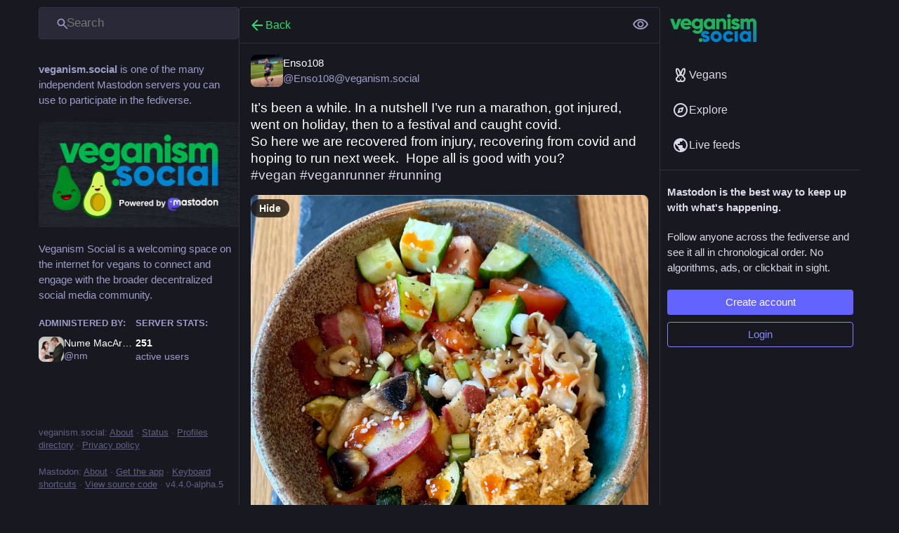

--- FILE ---
content_type: text/html; charset=utf-8
request_url: https://veganism.social/@Enso108/110718386755087962
body_size: 23525
content:
<!DOCTYPE html>
<html lang='en'>
<head>
<meta charset='utf-8'>
<meta content='width=device-width, initial-scale=1' name='viewport'>
<link href='/packs/media/icons/favicon-16x16-dc42404cdffa4d44cf88531afbd4e7a6.png' rel='icon' sizes='16x16' type='image/png'>
<link href='/packs/media/icons/favicon-32x32-5a12de06ed45858144f493662578995e.png' rel='icon' sizes='32x32' type='image/png'>
<link href='/packs/media/icons/favicon-48x48-c7969f97b6d478aa093ac1a0d9d85003.png' rel='icon' sizes='48x48' type='image/png'>
<link href='/packs/media/icons/apple-touch-icon-57x57-0795a493c71df817fadda90080f757ce.png' rel='apple-touch-icon' sizes='57x57'>
<link href='/packs/media/icons/apple-touch-icon-60x60-1c659c6645be813b4d8918f74e63a61e.png' rel='apple-touch-icon' sizes='60x60'>
<link href='/packs/media/icons/apple-touch-icon-72x72-21b8d1f5f7c0b63dadee625ec2a2a71b.png' rel='apple-touch-icon' sizes='72x72'>
<link href='/packs/media/icons/apple-touch-icon-76x76-88221590cbb9448d82847a04bb42b407.png' rel='apple-touch-icon' sizes='76x76'>
<link href='/packs/media/icons/apple-touch-icon-114x114-3358accbed9709825fce22e57b28ab24.png' rel='apple-touch-icon' sizes='114x114'>
<link href='/packs/media/icons/apple-touch-icon-120x120-0d6c326e735274699578376826bde698.png' rel='apple-touch-icon' sizes='120x120'>
<link href='/packs/media/icons/apple-touch-icon-144x144-10c24dfd4e28915ed4a388854aa27ef4.png' rel='apple-touch-icon' sizes='144x144'>
<link href='/packs/media/icons/apple-touch-icon-152x152-7f1a0c46cc90c065108dec71392ca050.png' rel='apple-touch-icon' sizes='152x152'>
<link href='/packs/media/icons/apple-touch-icon-167x167-6e4d804177a05b2c562c7b4a7d988af1.png' rel='apple-touch-icon' sizes='167x167'>
<link href='/packs/media/icons/apple-touch-icon-180x180-4b971815f6d658fbde8437c17395e24f.png' rel='apple-touch-icon' sizes='180x180'>
<link href='/packs/media/icons/apple-touch-icon-1024x1024-b2be35544b59c43990b5c1235e76c549.png' rel='apple-touch-icon' sizes='1024x1024'>
<link color='#6364FF' href='/packs/media/images/logo-symbol-icon-50ff266219026ce1cc9c3499ddc415e2.svg' rel='mask-icon'>
<link href='/manifest' rel='manifest'>
<meta name="theme-color" content="#181820">
<meta content='yes' name='mobile-web-app-capable'>
<title>Enso108: &quot;It’s been a while. In a nutshell I’ve run a marat…&quot; - Veganism Social</title>
<link rel="stylesheet" crossorigin="anonymous" href="/packs/css/default-80c9caf3.chunk.css" media="all" integrity="sha256-WI2H0FdEXhM/A/rx7wVtCKYCE036JdjtS6pE39nRBQM=" />
<link rel="stylesheet" crossorigin="anonymous" href="/packs/css/inert-15d4bcde.chunk.css" media="all" id="inert-style" integrity="sha256-zxIuHQ6BvmdNRoKcG10VBurdlSBQjQe3G7O7ViYyo1E=" />
<script src="/packs/js/common-d8bdfce420f992d14950.js" crossorigin="anonymous" integrity="sha256-kH4qLiXYitcWh3Ou9LXDGK0bQrqVEttt0UTGD8LWO1s="></script>
<link rel="preload" href="/packs/js/locale/en-json-d723a9a9dc2376289f50.chunk.js" as="script" type="text/javascript" integrity="sha256-v49zLSG98d3Y/mgUi0sR628JmmU+q0fBrimgAIBukLE=">

<meta content='N4zMbAcWoZuYK2/yWG+how==' name='style-nonce'>
<link rel="stylesheet" href="https://veganism.social/css/custom-0e9888be.css" media="all" />
<link href='https://veganism.social/api/oembed?format=json&amp;url=https%3A%2F%2Fveganism.social%2F%40Enso108%2F110718386755087962' rel='alternate' type='application/json+oembed'>
<link href='https://veganism.social/users/Enso108/statuses/110718386755087962' rel='alternate' type='application/activity+json'>
<meta content="Veganism Social" property="og:site_name">
<meta content="article" property="og:type">
<meta content="Enso108 (@Enso108@veganism.social)" property="og:title">
<meta content="https://veganism.social/@Enso108/110718386755087962" property="og:url">
<meta content="2023-07-15T13:41:48Z" property="og:published_time">
<meta content="en" property="og:locale">
<meta content="Enso108@veganism.social" property="profile:username">
<meta content='Attached: 1 image

It’s been a while. In a nutshell I’ve run a marathon, got injured, went on holiday, then to a festival and caught covid.
So here we are recovered from injury, recovering from covid and hoping to run next week.  Hope all is good with you? 
#vegan #veganrunner #running' name='description'>
<meta content="Attached: 1 image

It’s been a while. In a nutshell I’ve run a marathon, got injured, went on holiday, then to a festival and caught covid.
So here we are recovered from injury, recovering from covid and hoping to run next week.  Hope all is good with you? 
#vegan #veganrunner #running" property="og:description">

<meta content="https://sfo3.digitaloceanspaces.com/veganism-space/media_attachments/files/110/718/343/743/305/258/original/1abdc75f89d8fc5f.png" property="og:image">
<meta content="image/png" property="og:image:type">
<meta content="1536" property="og:image:width">
<meta content="1536" property="og:image:height">
<meta content="Vegan Buddha bowl " property="og:image:alt">
<meta content="summary_large_image" property="twitter:card">

<meta content='BCk1dMYJpNwFE4geQjcWfTo-AtHxOv1u12tPM4DL6TzGEFN7sON_Lr6s_ysKbjT8V-rYP3eyzIMdtFMHfjv_Fmk' name='applicationServerKey'>
<script id="initial-state" type="application/json">{"meta":{"access_token":null,"activity_api_enabled":true,"admin":null,"domain":"veganism.social","limited_federation_mode":false,"locale":"en","mascot":null,"profile_directory":true,"registrations_open":true,"repository":"mastodon/mastodon","search_enabled":true,"single_user_mode":false,"source_url":"https://github.com/mastodon/mastodon","sso_redirect":null,"status_page_url":"https://uptime.veganism.social","streaming_api_base_url":"wss://streaming.veganism.social","timeline_preview":true,"title":"Veganism Social","trends_as_landing_page":false,"trends_enabled":true,"version":"4.4.0-alpha.5","terms_of_service_enabled":false,"auto_play_gif":null,"display_media":null,"reduce_motion":null,"use_blurhash":null},"compose":{"text":""},"accounts":{},"media_attachments":{"accept_content_types":[".jpg",".jpeg",".png",".gif",".webp",".heic",".heif",".avif",".webm",".mp4",".m4v",".mov",".ogg",".oga",".mp3",".wav",".flac",".opus",".aac",".m4a",".3gp",".wma","image/jpeg","image/png","image/gif","image/heic","image/heif","image/webp","image/avif","video/webm","video/mp4","video/quicktime","video/ogg","audio/wave","audio/wav","audio/x-wav","audio/x-pn-wave","audio/vnd.wave","audio/ogg","audio/vorbis","audio/mpeg","audio/mp3","audio/webm","audio/flac","audio/aac","audio/m4a","audio/x-m4a","audio/mp4","audio/3gpp","video/x-ms-asf"]},"settings":{},"languages":[["aa","Afar","Afaraf"],["ab","Abkhaz","аҧсуа бызшәа"],["ae","Avestan","avesta"],["af","Afrikaans","Afrikaans"],["ak","Akan","Akan"],["am","Amharic","አማርኛ"],["an","Aragonese","aragonés"],["ar","Arabic","اللغة العربية"],["as","Assamese","অসমীয়া"],["av","Avaric","авар мацӀ"],["ay","Aymara","aymar aru"],["az","Azerbaijani","azərbaycan dili"],["ba","Bashkir","башҡорт теле"],["be","Belarusian","беларуская мова"],["bg","Bulgarian","български език"],["bh","Bihari","भोजपुरी"],["bi","Bislama","Bislama"],["bm","Bambara","bamanankan"],["bn","Bengali","বাংলা"],["bo","Tibetan","བོད་ཡིག"],["br","Breton","brezhoneg"],["bs","Bosnian","bosanski jezik"],["ca","Catalan","Català"],["ce","Chechen","нохчийн мотт"],["ch","Chamorro","Chamoru"],["co","Corsican","corsu"],["cr","Cree","ᓀᐦᐃᔭᐍᐏᐣ"],["cs","Czech","čeština"],["cu","Old Church Slavonic","ѩзыкъ словѣньскъ"],["cv","Chuvash","чӑваш чӗлхи"],["cy","Welsh","Cymraeg"],["da","Danish","dansk"],["de","German","Deutsch"],["dv","Divehi","Dhivehi"],["dz","Dzongkha","རྫོང་ཁ"],["ee","Ewe","Eʋegbe"],["el","Greek","Ελληνικά"],["en","English","English"],["eo","Esperanto","Esperanto"],["es","Spanish","Español"],["et","Estonian","eesti"],["eu","Basque","euskara"],["fa","Persian","فارسی"],["ff","Fula","Fulfulde"],["fi","Finnish","suomi"],["fj","Fijian","Vakaviti"],["fo","Faroese","føroyskt"],["fr","French","Français"],["fy","Western Frisian","Frysk"],["ga","Irish","Gaeilge"],["gd","Scottish Gaelic","Gàidhlig"],["gl","Galician","galego"],["gu","Gujarati","ગુજરાતી"],["gv","Manx","Gaelg"],["ha","Hausa","هَوُسَ"],["he","Hebrew","עברית"],["hi","Hindi","हिन्दी"],["ho","Hiri Motu","Hiri Motu"],["hr","Croatian","Hrvatski"],["ht","Haitian","Kreyòl ayisyen"],["hu","Hungarian","magyar"],["hy","Armenian","Հայերեն"],["hz","Herero","Otjiherero"],["ia","Interlingua","Interlingua"],["id","Indonesian","Bahasa Indonesia"],["ie","Interlingue","Interlingue"],["ig","Igbo","Asụsụ Igbo"],["ii","Nuosu","ꆈꌠ꒿ Nuosuhxop"],["ik","Inupiaq","Iñupiaq"],["io","Ido","Ido"],["is","Icelandic","Íslenska"],["it","Italian","Italiano"],["iu","Inuktitut","ᐃᓄᒃᑎᑐᑦ"],["ja","Japanese","日本語"],["jv","Javanese","basa Jawa"],["ka","Georgian","ქართული"],["kg","Kongo","Kikongo"],["ki","Kikuyu","Gĩkũyũ"],["kj","Kwanyama","Kuanyama"],["kk","Kazakh","қазақ тілі"],["kl","Kalaallisut","kalaallisut"],["km","Khmer","ខេមរភាសា"],["kn","Kannada","ಕನ್ನಡ"],["ko","Korean","한국어"],["kr","Kanuri","Kanuri"],["ks","Kashmiri","कश्मीरी"],["ku","Kurmanji (Kurdish)","Kurmancî"],["kv","Komi","коми кыв"],["kw","Cornish","Kernewek"],["ky","Kyrgyz","Кыргызча"],["la","Latin","latine"],["lb","Luxembourgish","Lëtzebuergesch"],["lg","Ganda","Luganda"],["li","Limburgish","Limburgs"],["ln","Lingala","Lingála"],["lo","Lao","ລາວ"],["lt","Lithuanian","lietuvių kalba"],["lu","Luba-Katanga","Tshiluba"],["lv","Latvian","latviešu valoda"],["mg","Malagasy","fiteny malagasy"],["mh","Marshallese","Kajin M̧ajeļ"],["mi","Māori","te reo Māori"],["mk","Macedonian","македонски јазик"],["ml","Malayalam","മലയാളം"],["mn","Mongolian","Монгол хэл"],["mr","Marathi","मराठी"],["ms","Malay","Bahasa Melayu"],["ms-Arab","Jawi Malay","بهاس ملايو"],["mt","Maltese","Malti"],["my","Burmese","ဗမာစာ"],["na","Nauru","Ekakairũ Naoero"],["nb","Norwegian Bokmål","Norsk bokmål"],["nd","Northern Ndebele","isiNdebele"],["ne","Nepali","नेपाली"],["ng","Ndonga","Owambo"],["nl","Dutch","Nederlands"],["nn","Norwegian Nynorsk","Norsk Nynorsk"],["no","Norwegian","Norsk"],["nr","Southern Ndebele","isiNdebele"],["nv","Navajo","Diné bizaad"],["ny","Chichewa","chiCheŵa"],["oc","Occitan","occitan"],["oj","Ojibwe","ᐊᓂᔑᓈᐯᒧᐎᓐ"],["om","Oromo","Afaan Oromoo"],["or","Oriya","ଓଡ଼ିଆ"],["os","Ossetian","ирон æвзаг"],["pa","Punjabi","ਪੰਜਾਬੀ"],["pi","Pāli","पाऴि"],["pl","Polish","Polski"],["ps","Pashto","پښتو"],["pt","Portuguese","Português"],["qu","Quechua","Runa Simi"],["rm","Romansh","rumantsch grischun"],["rn","Kirundi","Ikirundi"],["ro","Romanian","Română"],["ru","Russian","Русский"],["rw","Kinyarwanda","Ikinyarwanda"],["sa","Sanskrit","संस्कृतम्"],["sc","Sardinian","sardu"],["sd","Sindhi","सिन्धी"],["se","Northern Sami","Davvisámegiella"],["sg","Sango","yângâ tî sängö"],["si","Sinhala","සිංහල"],["sk","Slovak","slovenčina"],["sl","Slovenian","slovenščina"],["sn","Shona","chiShona"],["so","Somali","Soomaaliga"],["sq","Albanian","Shqip"],["sr","Serbian","српски језик"],["ss","Swati","SiSwati"],["st","Southern Sotho","Sesotho"],["su","Sundanese","Basa Sunda"],["sv","Swedish","Svenska"],["sw","Swahili","Kiswahili"],["ta","Tamil","தமிழ்"],["te","Telugu","తెలుగు"],["tg","Tajik","тоҷикӣ"],["th","Thai","ไทย"],["ti","Tigrinya","ትግርኛ"],["tk","Turkmen","Türkmen"],["tl","Tagalog","Tagalog"],["tn","Tswana","Setswana"],["to","Tonga","faka Tonga"],["tr","Turkish","Türkçe"],["ts","Tsonga","Xitsonga"],["tt","Tatar","татар теле"],["tw","Twi","Twi"],["ty","Tahitian","Reo Tahiti"],["ug","Uyghur","ئۇيغۇرچە‎"],["uk","Ukrainian","Українська"],["ur","Urdu","اردو"],["uz","Uzbek","Ўзбек"],["ve","Venda","Tshivenḓa"],["vi","Vietnamese","Tiếng Việt"],["vo","Volapük","Volapük"],["wa","Walloon","walon"],["wo","Wolof","Wollof"],["xh","Xhosa","isiXhosa"],["yi","Yiddish","ייִדיש"],["yo","Yoruba","Yorùbá"],["za","Zhuang","Saɯ cueŋƅ"],["zh","Chinese","中文"],["zu","Zulu","isiZulu"],["zh-CN","Chinese (China)","简体中文"],["zh-HK","Chinese (Hong Kong)","繁體中文（香港）"],["zh-TW","Chinese (Taiwan)","繁體中文（臺灣）"],["zh-YUE","Cantonese","廣東話"],["ast","Asturian","Asturianu"],["chr","Cherokee","ᏣᎳᎩ ᎦᏬᏂᎯᏍᏗ"],["ckb","Sorani (Kurdish)","سۆرانی"],["cnr","Montenegrin","crnogorski"],["csb","Kashubian","Kaszëbsczi"],["gsw","Swiss German","Schwiizertütsch"],["jbo","Lojban","la .lojban."],["kab","Kabyle","Taqbaylit"],["ldn","Láadan","Láadan"],["lfn","Lingua Franca Nova","lingua franca nova"],["moh","Mohawk","Kanienʼkéha"],["nds","Low German","Plattdüütsch"],["pdc","Pennsylvania Dutch","Pennsilfaani-Deitsch"],["sco","Scots","Scots"],["sma","Southern Sami","Åarjelsaemien Gïele"],["smj","Lule Sami","Julevsámegiella"],["szl","Silesian","ślůnsko godka"],["tok","Toki Pona","toki pona"],["vai","Vai","ꕙꔤ"],["xal","Kalmyk","Хальмг келн"],["zba","Balaibalan","باليبلن"],["zgh","Standard Moroccan Tamazight","ⵜⴰⵎⴰⵣⵉⵖⵜ"]],"push_subscription":null,"role":null}</script>
<script src="/packs/js/application-46149628c1e6a452d1c3.chunk.js" crossorigin="anonymous" integrity="sha256-I6TqG7Bb/AYQwrpzTeC7h1Fj22CNeScrpjj5wH8op48="></script>

</head>
<body class='app-body theme-default custom-scrollbars no-reduce-motion'>
<div class='notranslate app-holder' data-props='{&quot;locale&quot;:&quot;en&quot;}' id='mastodon'>
<noscript>
<img alt="Mastodon" src="/packs/media/images/logo-a3f8aa7e174564ec304037f14ac5a18a.svg" />
<div>
To use the Veganism Social web application, please enable JavaScript. Alternatively, try one of the <a href="https://joinmastodon.org/apps">native apps</a> for Veganism Social for your platform.
</div>
</noscript>
</div>


<div aria-hidden='true' class='logo-resources' inert tabindex='-1'>
<svg xmlns="http://www.w3.org/2000/svg" xmlns:xlink="http://www.w3.org/1999/xlink" width="79" height="79" viewBox="0 0 79 75"><symbol id="logo-symbol-icon"><path d="M63 45.3v-20c0-4.1-1-7.3-3.2-9.7-2.1-2.4-5-3.7-8.5-3.7-4.1 0-7.2 1.6-9.3 4.7l-2 3.3-2-3.3c-2-3.1-5.1-4.7-9.2-4.7-3.5 0-6.4 1.3-8.6 3.7-2.1 2.4-3.1 5.6-3.1 9.7v20h8V25.9c0-4.1 1.7-6.2 5.2-6.2 3.8 0 5.8 2.5 5.8 7.4V37.7H44V27.1c0-4.9 1.9-7.4 5.8-7.4 3.5 0 5.2 2.1 5.2 6.2V45.3h8ZM74.7 16.6c.6 6 .1 15.7.1 17.3 0 .5-.1 4.8-.1 5.3-.7 11.5-8 16-15.6 17.5-.1 0-.2 0-.3 0-4.9 1-10 1.2-14.9 1.4-1.2 0-2.4 0-3.6 0-4.8 0-9.7-.6-14.4-1.7-.1 0-.1 0-.1 0s-.1 0-.1 0 0 .1 0 .1 0 0 0 0c.1 1.6.4 3.1 1 4.5.6 1.7 2.9 5.7 11.4 5.7 5 0 9.9-.6 14.8-1.7 0 0 0 0 0 0 .1 0 .1 0 .1 0 0 .1 0 .1 0 .1.1 0 .1 0 .1.1v5.6s0 .1-.1.1c0 0 0 0 0 .1-1.6 1.1-3.7 1.7-5.6 2.3-.8.3-1.6.5-2.4.7-7.5 1.7-15.4 1.3-22.7-1.2-6.8-2.4-13.8-8.2-15.5-15.2-.9-3.8-1.6-7.6-1.9-11.5-.6-5.8-.6-11.7-.8-17.5C3.9 24.5 4 20 4.9 16 6.7 7.9 14.1 2.2 22.3 1c1.4-.2 4.1-1 16.5-1h.1C51.4 0 56.7.8 58.1 1c8.4 1.2 15.5 7.5 16.6 15.6Z" fill="currentColor"></path></symbol><use xlink:href="#logo-symbol-icon"></use></svg>
<svg xmlns="http://www.w3.org/2000/svg" xmlns:xlink="http://www.w3.org/1999/xlink" xmlns:v="https://vecta.io/nano" width="2522" height="820"><symbol id="logo-symbol-wordmark"><defs><linearGradient id="B" x1="0%" x2="0%" y1="100%" y2="0%"><stop offset="0%" stop-color="#0082c8"></stop><stop offset="100%" stop-color="#1fb25a"></stop></linearGradient><path id="C" d="M2521.344 812.999h-92.868V390.155 293.19c.001-14.065 1.764-32.054-1.997-42.984v-3.999h-.999v-2.999h-.998l-1.997-5.997h-.999l-.999-3.999-3.994-2.999v-1.999l-2.996-1-2.995-3.998h-1.998v-1l-5.991-1.999v-1h-2.996v-.999h-3.994v-1h-6.99v-1h-7.989v1h-7.988v1h-2.996v.999l-5.992 1v.999l-3.994 1v1h-1.997l-6.99 7.997-3.995 2.999c-11.652 16.523-10.985 45.746-10.984 73.973v139.948h-90.871V303.186c.001-27.786 1.677-55.471-9.986-71.973l-5.991-4.998c-.333-.667.18-1.333-.999-2 .199 0-1.331 0-1.997 0-.333-.666.216-1.333-.999-1.999l-3.994-1v-.999l-8.987-1.999v-1h-7.989v-1c-3.635-1.047-12.573 1.225-14.978 2l-9.986 1.999-.999 1.999-3.994 1-.999 1.999h-1.997l-.999 1.999-5.991 4.998v2l-2.996 1.999-.998 3.998c-9.877 18.388-7.99 44.981-7.989 72.974v134.95H2060V140.246h91.869v26.99h.999c8.735-15.319 29.896-25.646 47.932-31.988l8.987-1v-.999h6.99v-1h12.981c1.501-.415 5.97-1.848 8.988-1v1l18.973 1v.999h3.994v1h3.994v1h2.996v.999h2.996v1h2.996v.999l5.991 2v.999h1.997v1c1.457.333 2.663.666 3.995 1 .422.666.665 1.333.998 1.999h1.997v1l2.996.999c.531.667.666 1.333.999 1.999h1.997l8.987 9.997c3.53 3.534 8.088 6.47 9.986 10.996h.998v-1l15.978-16.994h1.997l1.997-2.999h1.997l.999-1.999 3.994-.999.999-2 3.994-.999v-1l5.991-1.999v-1h2.996v-1h1.997v-.999h2.996v-1h3.994v-.999h2.996v-1h4.993v-1h4.993v-.999h6.99v-1h13.98v-1l21.969 1v1h6.99v.999h4.993v1h3.994v1h3.995v.999h2.995v1h2.996c11.875 5.12 22.971 12.333 32.953 18.993l5.992 6.997c2.186 1.333 3.329 2.666 4.993 3.999v1.999c1.331 1 3.113 1.999 3.994 2.999v1.999c1.089.333 1.332.667 1.997 1 .333.999 1.062 1.999.999 2.999h.998v1.999c1.035.333 1.332.667 1.998 1v1.999c1.007.333 1.331.666 1.997 1 .98 1.999 1.331 3.998 1.997 5.997h.998c.945 1.999 1.332 3.999 1.998 5.998h.998v2.999h.999v1.999h.998v2.999h.999v2h.999v3.998h.998v2.999h.999v3.999h.998v2.998h.999v5.998h.998v4.998h.999v9.997h.999v13.995c2.963 10.606.998 27.532.998 39.985v81.97 434.84z"></path></defs><use xlink:href="#C" fill-rule="evenodd" fill="#da3638"></use><use xlink:href="#C" fill="url(#B)"></use><g fill-rule="evenodd"><path fill="#0082c8" d="M1070.835 602.226v-2.011c-2.437-1.619-.639-.794-2.009-3.016h-1.005v-2.011l-3.015-2.011v-2.011l-6.028-5.028-1.005-2.011c-6.497-4.668-13.387-6.573-22.105-8.357h-11.053c0-.358 0-.023 0 1.05h-6.029c-7.986 1.895-19.716 12.052-12.057 23.395l3.014 2.011v1.006h2.01v1.006h2.009l1.005 2.011h2.01v1.005h3.014v1.006h2.009v1.005l6.029 1.006v1.005h3.015v1.006h3.014v1.005l11.053 2.012v1.005h5.024v1.006h3.014v1.005h4.019v1.006h4.019v1.005h3.015v1.006h4.019v1.005h3.014v1.006h3.015v1.005h4.019v1.006h2.009v1.006h4.019v1.005c1.34.335 2.68.985 4.02 1.006v1.005c2.009.335 4.019 1.094 6.028 1.006v1.005c1.34.335 2.68 1.193 4.02 1.006v1.005h3.014v1.006c1.34.335 2.679 1.336 4.019 1.005v1.006c1.34.335 2.68 1.435 4.172 1.005.182 1.49.517 1.341 1.05 2.012 1.142.335 2.482.67 4.19 1.005v1.006l3.15 1.005c-.17.67.165 1.341 1.04 2.011h2.1c.04 1.006.71 2.011 2.1 3.017-.051 0 .619 0 2.09 0 1.05 1.34 2.1 2.681 2.213 4.022h2.01l5.024 6.033 2.01 1.006v2.011l4.019 3.017v2.011l2.009 1.005v2.011l2.01 1.006 1.005 4.022h1.005v2.011h1.004l2.01 6.033h1.005l2.009 9.05h1.005v5.028h1.005v5.028c3.117 9.456 1.381 20.757 1.005 31.171-.118 6.247-1.908 12.462-4.02 17.419v3.16h-1.004v3.17c-11.532 26.055-31.706 42.089-58.278 53.678h-3.015v1.006h-3.014v1.005h-3.014v1.006h-3.015v1.005h-4.019v1.006h-4.019c-9.39 3.11-21.887 5.016-34.163 5.028-25.547.025-48.226-.912-66.316-8.045-3.075-1.212-16.063-4.253-17.082-6.033v-3.017c2.877-2.477 2.389-5.149 4.02-9.05h1.004v-2.011h1.005v-3.016h1.005c3.349-8.503 4.039-18.419 4.019-29.402v-8.44h-1.005v-5.61h-1.004v-3.809h-1.005v-3.016h-1.005v-3.017h-1.005l-2.009-6.033h-1.005l-1.005-4.022-2.01-1.006v-2.011l-2.009-1.006v-2.011h-1.005c-.994-1.478-.816-2.49-1.005-5.027l6.029-2.011v-1.006h2.01l1.004-2.011h2.01v-1.006h2.01l2.009-2.011h2.01c.335-.67.778-1.34 1.005-2.011h2.009v-1.005h2.01v-1.006l3.014-1.005v1.005h1.005c.335 1.676 1.165 3.352 1.005 5.028h1.004v2.011h1.005v2.011h1.005v2.011h1.005c.335 1.006 1.381 2.011 1.005 3.017 1.416.335 1.339.67 2.009 1.005v2.011l4.019 3.017 4.02 5.028c11.488 7.502 32.974 13.738 50.239 8.044 2.749-.335 4.689-.67 7.034-1.006v-1.005h2.009c3.136-2.011 4.689-4.022 7.034-6.033 1.16-1.688.023-2.277 2.009-4.022v-9.05h-1.004v-2.011l-2.01-1.006-3.014-4.022c.131 0-1.34 0-2.01 0-.335-.67.041-1.341-1.005-2.011-1.339-.335-2.094-.671-4.019-1.006v-1.005h-2.01v-1.006h-3.014v-1.005h-3.014c0-.336 0 .22 0-1.006h-3.015c0-.335 0 .176 0-1.005h-3.014c0-.336 0 .121 0-1.006h-3.014c0-.335 0 .077 0-1.006-2.345-.335-4.69.023-7.034-1.005v-1.006c-2.344-.335-4.689-.076-7.033-1.005v-1.006c-2.345-.335-4.69-.175-7.034-1.005v-1.006h-4.019v-1.005h-3.015v-1.006h-4.019v-1.005h-3.014v-1.006h-3.014v-1.006h-3.015v-1.005h-3.014v-1.006h-3.015v-1.005l-6.028-1.006v-1.005h-2.01v-1.006h-3.014v-1.005c-1.106-.335-2.68-.671-4.019-1.006v-1.005h-3.015v-1.006l-6.029-2.011v-1.006l-4.019-1.005-1.005-2.011-4.019-1.006-1.004-2.011h-2.01v-1.005l-3.014-1.006-1.005-2.011h-2.01l-4.019-5.028h-2.01l-4.019-5.027-2.009-1.006v-2.011l-5.024-4.022v-2.011l-2.01-1.006v-2.011l-2.009-1.005c-.335-.522-.67-2.682-1.005-4.023h-1.005v-2.011h-1.005c-.67-2.011-1.34-4.022-1.172-6.033h-1.05c-1.127-2.011-1.462-4.022-1.05-6.033h-1.05v-5.028c-3.923-10.094-5.118-27.856-1.05-38.424v-5.28c-.322 0 .013 0 1.05 0v-4.22c-.367 0-.032 0 1.05 0v-3.17c-.412 0-.077 0 1.05 0v-4.211c-.457 0-.122 0 1.05 0v-2.011c-.502 0-.167 0 1.04 0-.538-1.676-.203-3.352.132-5.028h1.005l1.005-4.022h1.005l1.004-4.022 2.01-1.005 1.005-4.023 3.014-2.011v-2.011l3.015-2.011v-2.011l6.028-5.028 5.024-6.033c12.548-9.01 26.258-16.503 42.201-22.122h4.02v-1.005h4.019v-1.006h4.019v-1.005h5.024v-1.006h8.038v-1.005h10.048v-1.006l33.158 1.006v1.005h7.034v1.006l9.043 1.005v1.006h4.019v1.005h3.014v1.006h3.015v1.005h3.014v1.006h3.014v1.005h2.01v1.006h3.014v1.005c2.01.671 4.02 1.656 6.029 2.012v1.005h2.01v1.006h2.009v1.005c2.01.67 4.02 1.908 6.029 2.011v1.006c1.302 1.001 2.802.67 3.122 1.005.227.671.562 2.106 1.05 2.011h2.1c.092.671.427 2.205 1.05 2.012h2.09c.301 1.005.971 2.011 2.1 3.016h2.09c.13 1.006.8 2.011 2.1 3.017h2.1c1.624 2.681 3.969 5.363 6.313 8.044l7.034 6.033 1.004 3.017 4.02 3.017v2.011l3.014 2.011v2.011l2.01 1.005v2.011l2.009 1.006v2.011h1.005l1.005 3.017h-1.005c-2.586 2.97-5.441 3.926-9.043 5.216v1.06h-2.01c-4.353 2.438-8.708 5.12-12.216 8.44-2.186-.304-3.526.032-4.19 1.06-1.01-.023-1.345.648-1.05 2.11h-2.1l-2.09 2.11h-2.1c0-.556 0-.221 0 .115h-2.09v1.005h-2.1v1.006h-2.1c-.442.67-.777 1.34-.32 2.011-2.132.335-3.472.67-4.811 1.005v1.006h-2.01v1.005h-2.01l-2.009 2.011h-2.01l-1.005 2.012h-2.009l-2.01 2.011h-2.009v1.005h-2.01c-4.717 2.616-8.997 6.641-15.072 8.044zm398.902-53.293h2.01v2.011c2.113 1.005 2.679 2.011 4.019 3.016v2.012l3.014 2.011v2.011c1.005.67 2.01 1.341 3.015 2.506v1.66c.669.191 1.339.526 2.009 1.05l1.005 3.17h1.005c.335.999.67 2.34 1.005 4.22.669-.205 1.339.131 2.009 1.06.335.746.67 2.087 1.005 4.22.67-.457 1.34-.122 2.009 1.05v2.18l2.01 1.006v3.016l2.01 1.006v3.016h1.004l1.005 4.023h1.005l1.005 6.033h1.005v2.011h1.004l2.01 10.055c7.49 20.224 10.054 55.552 3.014 78.433v5.027h-1.004v4.023h-1.005v4.022h-1.005l-1.005 7.038h-1.005v2.012h-1.004l-1.005 6.033h-1.005v2.011h-1.005v3.017h-1.005l-2.009 6.033h-1.005v2.011h-1.005v2.011h-1.005l-2.009 6.033-2.01 1.006c-.335 1.34-.67 2.681-1.004 4.814-.67-.457-1.34-.122-2.01.33v2.12h-1.005l-1.005 3.16c-.669-.034-1.339.302-2.009 1.06v2.11c-.67-.187-1.34.148-2.01 1.05l-1.005 3.17c-1.339 1.05-1.815 2.11-4.019 3.17-15.563 20.778-40.42 37.63-66.316 48.398-2.009.335-4.019 1.022-6.029 1.006v1.005h-3.014v1.006h-3.014v1.005c-2.003.335-4.69 1.22-7.034 1.006v1.005h-5.024v1.006h-5.024v1.005h-6.029v1.006h-8.038v1.006h-33.524c0 .456 0-.671 0-1.006h-8.38c0 .412 0-.67 0-1.006h-5.93c0 .358 0-.67 0-1.005h-5.42c0 .313 0-.67 0-1.006h-4.019c0 .259 0-.67 0-1.005h-4.019c0 .214 0-.671 0-1.006h-4.019c0 .16 0-.67 0-1.005h-3.015c0 .115 0-.671 0-1.006h-3.014c0 .061 0-.67 0-1.005h-3.014c0 .016 0-.671 0-1.006h-3.015v-1.005h-2.009v-1.006c-1.675-.137-3.35-.67-5.024-1.006v-1.005c-2.01-.67-4.02-.846-6.029-2.011v-1.006h-2.01v-1.005h-2.009v-1.006l-6.029-2.011c-.335-.67.095-1.341-1.005-2.011-1.339-.335-2.04-.67-4.019-1.005v-1.006l-3.014-1.006c-.335-.67-.247-1.34-1.005-2.011h-2.01c-.372-1.005-1.339-2.011-2.009-3.016h-2.01c-.553-1.006-1.34-2.011-2.009-3.017h-2.01l-4.019-5.028h-2.01l-10.048-11.061-6.028-5.027v-2.011c-1.675-1.341-3.35-2.682-5.024-3.258v-2.11c-1.005-1.336-2.01-2.006-3.015-2.11v-2.11c-1.004-1.138-2.009-1.809-3.014-2.11-.335-1.709-.67-3.05-1.005-4.22-.67-.506-1.34-.841-2.009-1.06-.335-.33-.67-1.93-1.005-3.133h-1.005l-2.01-6.033-2.009-1.006-12.058-29.161v-4.022c-8.285-23.551-9.248-61.988-1.005-86.476v-4.023h1.005v-3.016h1.005v-3.017h1.005v-4.022h1.005v-2.011h1.004c.335-2.011 1.516-4.022 1.005-6.033h1.005l2.01-6.034h1.004v-2.011h1.005v-2.011h1.005v-2.011h1.005v-1.12h1.005v-2.11l2.009-2.11v-2.11h1.005l1.005-3.17c.67-.776 1.34-1.111 2.009-1.05.335-1.737.67-3.078 1.005-4.23 1.005-.859 2.01-1.529 3.014-2.11v-2.101l2.01-1.005v-2.011l3.014-2.011v-2.012l6.029-5.027v-2.011l9.043-8.045 3.015-4.022h2.009l4.019-5.028h2.01c.67-1.005 1.736-2.011 2.01-3.016l3.014-1.006c.542-.67.67-1.34 1.005-2.011h2.009c.668-.67.67-1.341 1.005-2.011l3.014-1.005v-1.006h2.01c.929-.67.67-1.341 1.005-2.011 1.005-.335 2.01.149 3.014-1.006 0-.335 0 .095 0-1.005h2.01l2.009-2.011h2.01v-1.006h2.01v-1.005h2.009v-1.006h2.01v-1.005h2.009v-1.006c2.01-.301 4.02-1.341 6.029-2.011v-1.006c2.009-.335 4.019-.454 6.029-1.005v-1.006h2.009v-1.005h4.02c0-.335 0 .022 0-1.006h3.014v-1.005h3.014v-1.006l7.034-1.005v-1.006l10.174-1.005v-1.006h8.38v-1.005h9.58v-1.006c5.084-1.414 19.462-.024 23.11 1.006h10.048c5.16 1.478 12.224 2.926 17.081 4.022h4.02v1.005h3.014v1.006h4.019v1.005h2.01v1.006h4.019v1.005h2.009v1.006c2.01.551 4.02.67 6.029 1.005v1.006c2.01.67 4.02 1.71 6.029 2.011v1.006h2.01v1.005h3.014c.335.67.67 1.908 1.005 2.011h2.009v1.006h2.01l2.009 2.011h2.01c.335.67.67 2.16 1.005 2.011 1.339 1.199 2.679.67 4.019 1.006l1.005 2.011h2.009l1.005 2.011h2.01l2.009 3.016h2.01l2.009 3.017h2.01l3.014 4.022h1.005l1.005 2.011h2.01c1.674 2.011 3.61 4.023 5.024 6.033 2.61 2.612 5.927 3.863 7.033 8.045zm351.677-14.078v2.011h2.009v1.006l6.029 5.028v2.011h2.01v2.011c4.494 2.548 6.182 6.818 9.043 11.061l2.009 1.005v2.011c.67.335 1.34.671 2.01 1.501v1.66c.67.191 1.34.526 2.01 1.05v2.12c.669.038 1.339.373 2.009 1.05v2.11h1.005l1.005 3.17h-1.005c-1.783 1.79-2.191.24-4.019 2.11-.335-.023-.67.648-1.005 2.11h-2.01c0-.457 0-.122 0 1.05h-2.009c-.335-.166-.67.504-1.005 1.175l-6.029 2.011-1.004 2.011-4.02 1.005-1.004 2.011-6.029 2.011c.376.671-.67 1.341-1.005 2.012h-2.01l-2.009 2.011h-2.01c.07.67-.67 1.34-1.005 2.011l-6.028 2.011c-.227.67-.67 1.341-1.005 2.011h-2.01v1.005h-2.009l-1.005 2.011-6.029 2.012-1.005 2.011-4.019 1.005-1.004 2.011-6.029 2.011-1.005 2.011-4.019 1.006-1.005 2.011h-2.01v1.006l-6.028 2.011v-2.011c-2.973-2.01-3.924-6.118-6.029-9.05l-4.019-3.017c-1.675-2.011-3.35-4.022-4.187-6.033h-2.1c-1.417-1.006-2.087-2.011-2.09-3.017-2.006-.335-3.346-.67-4.19-1.005-.83-.671-1.165-1.341-1.05-2.011h-2.1v-1.006h-2.09v-1.005h-3.15v-1.006h-1.46v-1.006c-3.038-.335-5.383-.67-7.727-1.005v-1.006h-4.019v-1.005h-6.029v-1.006c-7.565-2.139-23.515 1.443-28.134 3.017h-4.019v1.005h-2.01v1.006l-6.028 1.006v1.005h-2.01v1.006h-2.01c-.335.67-.274 1.34-1.004 2.011-1.34.335-2.41.67-4.02 1.005-.48 1.006-1.339 2.011-2.009 3.017h-2.01l-7.033 8.044-3.015 2.011v2.011l-3.014 2.011v2.012l-2.01 1.005-2.009 6.033c-.67.335-1.34 1.463-2.01 1.006l-1.005 6.033h-1.004v2.011h-1.005c-.335 3.293-.67 5.363-1.005 8.045h-1.005c-1.015 3.332-2.255 24.817-1.005 29.16h1.005v6.034l7.034 19.105h1.005v2.011c.669 1.028 1.339.67 2.009 1.005v2.012c.67 1.181 1.34.67 2.01 1.005v2.011h1.005c1.178 1.499 1.511 1.784 2.009 4.022h2.01v2.011l4.019 3.017v1.006h2.009c.67 1.005 1.934 2.011 2.01 3.016h2.01c.669 1.006 1.564 2.011 2.009 3.017 1.655.335 2.68.67 4.019 1.005v1.006h2.01v1.005l6.029 2.012v1.005h3.014v1.006l7.034 1.005v1.006h5.024v1.005h9.043c11.968.011 21.543-.601 30.242-4.022v-1.005h3.15v-1.006c1.105-.335 2.445-.67 4.19-1.006v-1.005h2.1c-.161-.67.174-1.341 1.04-2.011.809-.335 2.149-.671 4.19-1.006-.032-1.005.638-2.011 2.1-3.016-.122 0 .548 0 2.1 0 .792-2.011 2.467-4.023 4.142-6.034l2.009-1.005v-2.011l3.015-2.011c2.008-2.898 2.443-6.681 5.023-9.05l80.384 46.255c-2.345 4.357-4.69 8.715-7.034 13.594-1.004.148-2.009.819-3.014 2.11v2.11c-1.005-.05-2.01.621-3.015 2.11 0-.149 0 .522 0 1.192l-5.023 4.022v2.011l-10.048 9.05c-.629 1.676-2.68 3.352-4.02 5.028h-2.009l-3.015 4.022h-2.009c-.67 1.006-1.106 2.011-2.01 3.017h-2.009c-.67 1.005-.647 2.011-2.01 3.016h-2.009l-1.005 2.011-3.015 1.006v1.006l-4.019 1.005-1.005 2.011-6.028 2.011v1.006h-2.01v1.005h-2.009v1.006c-2.01 1.165-4.02 1.341-6.029 2.011v1.005c-1.675.336-3.35.869-5.024 1.006v1.006h-2.01v1.005c-2.009.335-4.019 1.022-6.028 1.006v1.005h-3.015v1.006h-3.014v1.005c-2.344.335-4.689 1.22-6.287 1.006v1.005c-4.096.336-7.446 1.319-10.48 1.006-9.884 2.886-36.869 5.302-48.545 2.011-5.023.412-10.048-.67-15.071-1.006 0 .358 0-.67 0-1.005-3.015.313-6.03-.67-9.044-1.006 0 .259 0-.67 0-1.005h-4.019c0 .214 0-.671 0-1.006h-3.014c0 .16 0-.67 0-1.005-3.349-.671-6.699-.945-10.048-2.011 0 .016 0-.671 0-1.006h-2.01v-1.005c-2.009-.093-4.019-.671-6.028-1.006v-1.006c-2.01-.67-4.02-1.241-6.029-2.011 0 .16 0-.67 0-1.005h-2.01v-1.006h-2.009v-1.005h-2.01v-1.006h-2.009l-2.01-2.011h-2.01l-1.004-2.011-4.02-1.005-1.004-2.012h-2.01v-1.005l-3.014-1.006c.538-.67-.67-1.34-1.005-2.011h-2.01c-.669-1.005-.637-2.011-2.009-3.016h-2.01l-3.014-4.023h-2.01c-2.074-2.681-4.689-5.363-7.033-8.044l-10.048-9.05v-2.011c-1.675-1.34-3.35-2.681-5.024-3.203l-1.005-3.17c-.67-1.001-1.34-1.336-2.01-1.05v-2.11c-.669-.857-1.339-1.193-2.009-1.06l-1.005-3.16h-1.005v-2.11c-.669-.561-1.339-.896-2.009-1.06-.335-1.05-.67-1.39-1.005-2.99h-1.005c-.67-2.209-1.34-4.22-2.009-6.231l-2.01-1.005v-2.012h-1.005l-1.005-4.022h-1.004v-3.016h-1.005l-1.005-4.022h-1.005l-1.005-5.028h-1.004l-1.005-6.033h-1.005v-2.012h-1.005v-4.022h-1.005v-3.016h-1.004v-4.022h-1.005v-4.023h-1.005v-6.033h-1.005v-5.028h-1.004v-9.049h-1.005v-17.095c-.001-16.356 1.027-30.298 5.024-42.232l1.004-8.045h1.005l1.005-6.033h1.005v-2.011h1.005l1.004-6.033h1.005l1.005-4.023h1.005v-3.016h1.005l2.009-6.033h1.005v-1.175h1.005c.335-2.177.67-3.518 1.005-4.22.669-.974 1.339-1.309 2.009-1.05.335-1.935.67-3.276 1.005-4.22.67-.732 1.34-1.067 2.01-1.06v-2.11c.669-.578 1.339-.913 2.009-1.06v-2.11c.67-.425 1.34-.76 2.01-.6v-2.506l2.009-1.006v-2.011l4.019-3.017v-2.011l5.024-4.022v-2.011l8.039-7.039 3.014-4.022h2.01c2.025-2.011 3.349-4.022 5.024-6.033h2.009c1.282-1.005 1.34-2.011 2.01-3.017h2.009c1.453-1.005 1.34-2.011 2.01-3.016h2.01l1.004-2.011h2.01l1.005-2.011c1.339-.336 2.679.193 4.019-1.006.335.149.67-1.341 1.005-2.011 2.009.05 4.019-1.341 6.028-2.011.335-.049.67-1.341 1.005-2.011h2.01v-1.006h2.009v-1.005h3.015v-1.006c1.339-.335 2.679-.301 4.019-1.005V506.7h3.014v-1.006c1.34-.335 2.68-.454 4.019-1.005v-1.006c10.382-2.483 20.767-5.363 31.149-8.044l17.081-1.005c3.785-1.05 18.914-2.478 24.115-1.006v1.006h10.048v1.005h7.268v1.006h5.24v1.005h5.24v1.006h4.19v1.005h2.177v1.006h4.019v1.005h2.01v1.006h4.019v1.005h2.01v1.006c2.009.551 4.019.67 6.028 1.005v1.006c2.01.67 4.02 1.71 6.029 2.011v1.006h2.01v1.005h2.009v1.006h2.01v1.005h2.01v1.006h2.009l2.01 2.011h2.009v1.005c1.005 1.155 2.01.671 3.015 1.006l1.004 2.011 4.02 1.006 2.009 3.016h2.01c.335.671.823 1.341 1.005 2.011h2.009c.335.671.949 1.341 1.005 2.011h1.005c.335.671 1.039 1.341 1.004 2.011h2.01c2.599 1.872 2.225 3.809 6.029 5.028zm450.146-32.177h92.54v308.701h-91.535c-2.115-6.817-1.057-19.53-1.005-28.155h-1.005c-2.784 5.006-7.558 8.686-12.057 11.061l-2.01 3.017h-2.009l-2.01 3.016h-2.01l-1.004 2.011-4.02 1.006c-.334 1.165-.669 1.341-1.004 2.011h-2.01v1.005h-3.014c.313.869-.67 1.341-1.005 2.012-1.675.335-2.882.967-5.024 1.005v1.006h-2.01v1.005c-2.009.335-4.019 1.121-6.028 1.006-12.52 5.207-26.48 7.039-46.221 7.039-8.301 0-15.939-.157-21.979-2.012h-5.15c0 .358 0-.67 0-1.005h-4.019c0 .313 0-.67 0-1.006h-4.019c0 .259 0-.67 0-1.005h-4.02c0 .214 0-.671 0-1.006h-3.014c0 .16 0-.67 0-1.005h-3.014c0 .115 0-.671 0-1.006h-3.015c-25.479-11.17-47.075-26.751-62.297-48.266l-3.014-2.011v-1.192c-1.005-1.489-2.01-2.16-3.014-2.11v-2.11c-.67-.956-1.34-1.292-2.01-1.06l-1.005-3.16h-1.005c-.334-1.764-.669-3.105-1.004-4.22-.67-.561-1.34-.896-2.01-1.06-.335-1.512-.67-2.853-1.005-4.193l-2.009-1.006v-3.016l-2.01-1.006v-3.017l-2.01-1.005v-3.017h-1.004l-1.005-4.022h-1.005l-1.005-6.033h-1.004v-2.011h-1.005v-3.017h-1.005v-3.016h-1.005v-3.017h-1.005v-4.022h-1.004v-3.017h-1.005v-5.028h-1.005v-4.022h-1.005v-6.033c.556 0-.67 0-1.005 0 .521-6.033-.669-12.067-1.004-18.1.475 0-.67 0-1.005 0-1.454-5.231-.064-20.335 1.005-24.133v-11.061h1.004v-7.038h1.005v-6.034h1.005v-4.022h1.005v-4.022h1.005v-4.022h1.004v-3.017h1.005l2.01-10.055h1.005v-2.011h1.004v-3.017h1.005v-2.011h1.005v-3.017h1.005c.669-2.011 1.339-4.022 2.009-5.142h1.005v-2.11h1.005v-2.11h1.005l2.009-6.33c.67-.732 1.34-1.067 2.01-1.06.335-1.683.67-3.024 1.005-4.22.669-.479 1.339-.814 2.009-1.06v-2.101h1.005l1.005-3.016 2.009-1.006v-2.011l3.015-2.011v-2.011l3.014-2.011v-2.011h1.005c2.16-2.581 5.008-4.407 6.029-8.045h2.009c.75-3.266 2.798-5.243 6.029-6.033v-2.011h2.01c2.701-4.668 6.77-6.03 11.052-9.05.67-1.005 1.979-2.011 2.01-3.016h2.009c1.1.193.67-1.341 1.005-2.012h2.01c.335.095.67-1.34 1.005-2.011 1.339-.335 2.679-.004 4.019-1.005.335-.049.67-1.341 1.005-2.011h2.009l2.01-2.011h2.009v-1.006h2.01v-1.005h2.009V506.7h2.01v-1.006c1.34-.335 2.68-.454 4.019-1.005v-1.006c2.01-.335 4.02-.553 6.029-1.005 0-.335 0 .022 0-1.006h2.009v-1.005l10.048-2.011v-1.006l9.044-1.005v-1.006l15.71-1.005v-1.006c4.59-1.38 17.97.022 21.467 1.006h10.048v1.005h7.033v1.006h5.024v1.005h4.019v1.006h4.019l22.106 9.05c.335.67 1.534 1.754 1.005 2.011 1.339.803 2.679.67 4.019 1.005v1.006c1.005.902 2.01.67 3.014 1.005.335.671.67 2.007 1.005 2.011h2.01l2.009 3.017h2.01l4.019 5.028h2.009l1.005 2.011 6.029 5.027v-27.149zm-383.83 0h92.441v308.701h-92.441V502.678zm257.226 209.153h2.01v2.011c2.604.724 3.26 1.571 5.024 3.016v1.006h2.01c.334.67.669 1.341 1.4 2.011h1.74c.209.67.544 1.341 1.05 2.011 1.168.335 2.508.67 4.19 1.006v1.005l6.29 2.011v1.006h3.14v1.005h3.14v1.006h3.164v1.005h4.02v1.006h6.028v1.005c6.317 1.789 23.07-.71 27.13-2.011l8.038-1.005v-1.006h2.01v-1.005l6.028-1.006v-1.005h2.01v-1.006c1.34-.335 3.202-.67 4.019-1.005.335-.671 1.273-1.341 1.005-2.012h2.01c.334-.67 1.398-1.34 1.004-2.011h2.01c1.534-1.005 1.34-2.011 2.009-3.016h2.01l5.024-6.034 3.014-2.011v-2.011l3.015-2.011v-2.011l2.009-1.005c.335-1.341.67-1.89 1.005-4.023.67-.335 1.34.023 2.01-1.005v-3.017c.669-.335 1.339-.175 2.009-1.005v-3.017h1.005v-3.017h1.005v-3.016h1.005v-3.017h1.004v-4.022h1.005v-7.039c1.048-3.725 2.795-18.994 1.005-24.133h-1.005v-6.033h-1.005v-4.022h-1.004v-4.022h-1.005v-3.017h-1.005v-3.017h-1.005l-2.009-6.033h-1.005l-1.005-4.022-2.009-1.006v-2.011l-2.01-1.005v-2.011h-1.005c-1.038-1.767-2.292-2.421-3.014-5.028h-2.01v-2.011h-2.009v-2.011c-2.605-.724-3.259-1.572-5.024-3.017v-1.005h-2.01c.439-.671-.67-1.341-1.005-2.011-.646-.336-2.679-.671-4.019-1.006.223-.67-.67-1.341-1.005-2.011h-2.009v-1.006c-.953-.335-2.68-.67-4.019-1.005v-1.006h-3.015v-1.005h-2.009v-1.006h-4.02v-1.005h-4.019v-1.006h-4.019v-1.005h-9.043v-1.006h-11.053v1.006h-9.043v1.005h-5.024v1.006h-4.019v1.005h-2.24v1.006h-3.15v1.005h-2.09v1.006h-2.1v1.005h-2.09v1.006h-2.1l-2.1 2.011h-2.09c-.461.67-.796 1.341-.24 2.011h-2.9l-2.01 3.017h-2.01l-2.009 3.016-6.029 5.028v2.011l-4.019 3.017v2.011l-2.01 1.005v2.012l-2.009 2.011v2.011h-1.005v2.011h-1.005v2.011h-1.005v3.017h-1.004v3.016h-1.005v3.017h-1.005v4.022h-1.005v5.028c-1.088 3.666-3.585 17.687-2.009 23.127h1.004v8.044h1.005v5.028h1.005v4.022h1.005v3.017h1.005v3.017h1.004c.335 1.682.67 2.681 1.005 4.022h1.005v3.016c.67.974 1.34.671 2.009 1.006v2.011h1.005c.335 2.187.67 2.682 1.005 4.022l3.014 2.011v2.011c1.859 2.598 3.812 1.677 5.024 6.034zm-807.851-127.704v1.005h-5.345v1.006h-4.19v1.005h-3.15v1.006h-3.14v1.005h-3.14v1.006h-1.74v1.006c-2.405.67-4.415 1.34-6.425 2.011l-1.004 2.011-4.02 1.005-2.009 3.017h-2.01l-5.024 6.033-3.014 2.011v2.011l-3.014 2.011v2.011l-2.01 1.006v2.011l-2.01 1.006-2.009 6.033h-1.005v2.011h-1.005l-5.024 18.1v11.061h-1.005l1.005 15.083h1.005v6.033h1.005v3.017h1.005l1.004 7.038h1.005l2.01 6.034h1.005v2.011h1.004c.335 1.979.67 2.681 1.005 4.022.67 1.127 1.34.67 2.01 1.006v2.011l2.009 1.005v2.011l9.043 8.045 3.015 4.022h2.009l1.005 2.011h2.01l1.005 2.011 4.019 1.005v1.006c1.339.335 2.679.67 4.91 1.006v1.005h2.33v1.006h2.1v1.005h3.14c5.946 2.406 19.136 5.722 26.707 3.017h9.043v-1.006h4.019v-1.005h4.019v-1.006h3.014v-1.005h3.015v-1.006l6.029-2.011v-1.006l4.019-1.005v-1.006l3.014-1.005c.335-.67.841-1.341 1.005-2.011h2.009l3.015-4.022h2.009v-1.006l3.015-2.011v-2.011c1.339-1.006 3.408-2.011 4.019-3.017v-2.011l3.014-2.011c.335-1.341.67-1.944 1.005-4.022.67-.335 1.34-.032 2.01-1.006v-2.011h1.004c.335-1.34.67-2.285 1.005-4.022h1.005l5.024-18.1v-8.044h1.005l-1.005-20.111h-1.005v-5.028h-1.005v-4.022h-1.004v-3.016h-1.005v-3.017h-1.005c-.335-1.125-.67-2.682-1.005-4.022h-1.005v-2.011h-1.004v-2.011l-2.01-2.011v-2.011l-2.01-1.006v-2.011l-3.014-2.011v-2.011c-.646-1.006-2.679-2.011-4.019-3.017-1.675-2.011-2.927-4.022-5.024-6.033h-2.01c-.669-1.006-1.123-2.011-2.009-3.017h-2.01c.556-.67-.67-1.341-1.005-2.011l-4.019-1.005-1.004-2.011h-3.015v-1.006l-4.019-1.006v-1.005h-3.014v-1.006h-4.02v-1.005c-8.064-2.69-19.605-1.528-30.143-2.011z"></path><path fill="#1fb25a" d="M1715.638 0c24.176.363 39.053 8.4 48.904 21.942l2.995 1.995v1.995l1.996.997 2.994 8.977h.998v1.995h.998v3.99h.998c1.624 4.882 1.675 23.003 0 27.927h-.998v2.992h-.998v2.992h-.998v1.995h-.998l-1.996 5.985-1.996.997v1.995l-1.997.997v1.995l-3.992 2.992-4.99 5.985h-1.996l-1.996 2.992h-1.996c-.333.665-.666 1.915-.998 1.995h-1.996v.997c-1.331.863-2.662.665-3.993.997v.998c-2.993.665-5.988 1.798-8.982 1.995v.997h-4.99v.997c-6.231 1.883-22.95-1.398-26.947-2.992v-.997h-2.995v-.998h-1.996v-.997c-1.33-.332-2.553-.107-3.992-.997-.332-.08-.521-1.33-.998-1.995h-1.996c-.333-.035-.467-1.33-.998-1.995h-1.996c-2.329-1.93-4.343-5.32-6.986-7.979-.998.199-1.997-1.33-2.994-1.995v-1.995l-2.995-1.995c-.332-1.329-.188-2.66-.998-3.989-.17-.333-1.33-.665-1.996-.998v-2.992h-.998c-.332-1.33-.116-2.66-.998-3.99h-.998v-3.989h-.998v-3.99h-.998V44.883h.998v-3.99h.998v-2.992h.998v-2.992h.998v-1.995h.998c.666-1.995 1.826-3.99 1.996-5.985.666-.332 1.79-.665 1.996-.997v-1.995c.666-.332 1.754-.665 1.997-.997v-1.995c2.697-1.995 4.657-3.99 6.986-5.984.665-.998 1.601-1.995 1.996-2.993h1.996c.665-.997 1.529-1.995 1.996-2.992 1.493-.332 2.662-.665 3.992-.997.441-.665.666-1.33.998-1.995h1.996v-.997h2.995v-.998h1.996v-.997l6.986-.998V.997h5.988V0zM622.779 328.146H405.206c.497 4.973 3.04 7.576 4.99 10.971v1.995l2.994 1.995v1.995c.998.664 1.996 1.33 2.994 2.858 0-.199 0 .466 0 1.95h.998c.998.511 1.996 1.841 2.994 3.9h1.996c.998.601 1.997 1.931 2.995 3.89h1.996c.332.035.665.7.998 1.95 1.33-.252 2.661.08 3.992.98.332.098.665.763.998 1.94 1.663-.18 3.327.152 4.99.98 0-.163 0 .17 0 .97h1.996c0-.135 0 .197 0 .98h2.994c0-.118 0 .215 0 .97h2.994c0-.09 0 .242 0 .97h2.995c0-.063 0 .269 0 .98 3.326-.046 6.654.287 9.98.97 6.664 1.71 19.544 2.752 27.37.98h7.85v-.98h3.92v-.97h4.9v-.98c3.66-1.06 6.16-1.725 8.856-1.94v-.98c1.996-1.133 3.993-1.798 5.989-1.95v-.97h1.996v-.97c1.33-.9 2.661-1.232 3.992-.98l1.996-2.92h1.996c.333-1.322.665-1.987.998-1.95h1.996v-.97c2.649-2.929 3.666-5.082 7.985-4.87 2.686 2.24 5.402 2.171 8.982 4.87 0-.397 0-.064 0 .97h1.996c.333-.037.665.628.998 1.95 1.331-.325 2.662.008 3.992.97.333.035.666.7.998 1.95h1.996c0-.252 0 .08 0 .98 1.331-.235 2.662.098 3.993.97.332.125.665.79.998 1.95 1.996.17 3.992.835 5.988 1.95.333.215.665.88.998 1.94 1.996.269 3.992.934 5.988 1.95.333.314.666.979.998 1.95 1.996.359 3.993 1.024 5.989 1.95.332.404.665 1.069.998 1.95 1.33.116 2.661.449 3.992.97.332.476.665 1.141.998 1.95 1.996.521 3.992 1.186 5.988 1.95.333.566.665 1.231.998 2.49 1.996.07 3.993.736 5.988 1.4l.998 1.995 3.993.998.998 1.994 2.994.998c-3.872 6.728-9.664 11.652-14.971 16.956l-9.98 10.971h-1.996l-2.995 3.99-2.994.997-.998 1.995h-1.996l-.998 1.995-2.994.997v.998l-3.992.997-.998 1.995-5.988 1.995v.997h-1.997v.997h-1.996v.998l-5.988 1.995v.997h-2.994v.997h-1.996v.998h-2.994v.997h-1.996v.998l-5.989.997v.997l-28.853 5.985h-8.82c-10.115 2.736-39.376 1.56-48.158-.997l-11.977-.998-25.949-6.982v-.997H408.2v-.998l-5.989-.997v-.997l-3.992-.998v-.997h-2.994l-.998-1.995h-2.994l-.998-1.995h-2.994l-.998-1.995-5.989-1.994-.998-1.995h-1.996l-.998-1.995h-1.996l-.998-1.995h-1.996l-.998-1.995h-1.996l-.998-1.994h-.998l-.998-1.995h-1.996l-2.994-3.99h-1.996l-8.983-9.974-2.994-1.995v-1.995h-1.996v-1.994l-3.992-2.993v-1.994l-2.994-1.995v-1.995l-2.995-1.995V384c-.665-.332-1.204-.665-1.996-.7-.188-1.627-.665-2.957-.998-4.17-.665-.449-1.15-.782-1.996-.97v-1.95c-.665-.521-1.124-.854-1.996-.97-.665-1.95-1.088-3.9-1.996-5.85h-.998v-1.95h-.998c-.665-1.94-1.016-3.89-1.996-5.84h-.998v-2.92c.018 0-.666 0-.998 0v-1.95c.036 0-.666 0-.998 0 .054-2.319-.666-3.982-.998-4.87.072 0-.666 0-.998 0v-3.9c.09 0-.666 0-.998 0v-2.858c.108 0-.666 0-.998 0l-5.989-25.933c.235-6.981-.665-13.964-.998-20.945.253 0-.665 0-.998 0V284.26h.998v-13.964h.998v-6.982h.998v-5.984c2.329-8.643 5.117-16.92 6.987-25.933 11.444-26.511 25.823-49.97 47.906-65.828l2.994-3.99 2.994-.997.998-1.995h1.996l.998-1.995 2.994-.997v-.998h1.996l.998-1.995 3.993-.997.998-1.995 5.988-1.995v-.997l5.988-1.995v-.997l4.99-.998v-.997h1.997v-.997l5.988-.998v-.997h1.996v-.998h3.992v-.997h2.994v-.997h2.994v-.998h3.993v-.997h3.992v-.998h5.988v-.997l18.963-1.995h10.772v-.997l23.53.997v.998h7.85v.997h4.9v.997h5.44v.998h3.398v.997h3.993v.998h2.994v.997h3.992v.997h1.996v.998l5.988.997v.998l3.992.997v.997h1.996v.998h2.995v.997h1.996v.998h1.996l.998 1.994h1.996v.998h1.996l1.996 1.995h1.996l.998 1.994h1.996l.998 1.995h1.996l.998 1.995h1.997l.998 1.995h1.996l1.996 2.992 2.994.997 5.988 6.982h1.996l4.991 5.985 1.996.997v1.995l5.988 4.987v1.995l3.992 2.992.998 2.992 1.996.998v1.994l1.996.998.998 2.992h.998l.998 3.99 1.996.997 1.997 5.985 1.996.997v2.992l1.996.998v2.992h.998v1.995h.998c.332 1.329.665 3.451.998 3.989h.998l.998 5.985h.998v1.994h.998l1.996 9.974h.998v2.993h.998v3.989h.998v4.987h.998v4.987h.998l.998 14.961h.998v13.964 21.943h-.998v8.977c-.889 3.072-1.888 5.544-1.996 9.974zm247.515-160.582v-29.923h88.826V370.37v77.464l-4.99 26.93h-.998v2.992h-.998v2.993h-.998v2.992h-.998v2.992h-.998v1.995h-.998v2.992h-.998l-1.996 5.985h-.998v1.994h-.998l-1.996 5.985c-.666.476-1.331.665-1.997.997-.332 1.429-.665 2.66-.998 3.99-.665.629-1.33.665-1.996.997v1.995l-2.994 1.995v1.995l-3.992 2.992c-17.948 24.927-45.041 37.746-76.849 48.873h-3.993c-6.496 2.112-15.105 3.056-21.957 4.987h-8.982v.997h-15.969c-14.741.001-29.584.425-40.919-2.992l-10.979-.998v-.997h-3.992v-.997h-3.992v-.998h-2.994v-.997l-6.987-.998v-.997h-1.996v-.997l-8.982-1.995v-.998l-3.992-.997v-.997h-2.995v-.998l-3.992-.997v-.998h-1.996l-.998-1.994-5.988-1.995-.998-1.995h-1.996v-.997h-1.996l-1.996-2.993h-1.997l-.998-1.994h-1.996l-2.994-3.99h-1.996l-4.99-5.984h-1.996c-.333-.665.126-1.33-.998-1.995-1.331-.998-2.536-1.995-3.992-2.993v-1.994c-2.329-1.995-4.424-3.99-6.987-5.985v-1.995c-1.33-.997-2.337-1.994-3.992-2.992v-1.995c-.305-.332-1.331-.665-1.996-.997v-1.995c-.269-.332-1.331-.368-1.996-.997v-1.995c-.233-.332-1.331-.566-1.996-.997v-1.995h-.998v-1.995c-.34-.535-1.364-.814-1.996-1.995 2.011-1.035 4.063-2.945 5.988-3.989 1.699-.333 2.661-.305 3.992-.998.657-.287.665-1.33.998-1.995 1.619-.332 2.662-.242 3.992-.997.567-.215.666-1.33.998-1.995 1.529-.332 2.662-.17 3.993-.997.476-.143.665-1.33.998-1.995 1.995-.098 3.992-1.33 5.988-1.995.53-.053.665-1.33.998-1.995 1.996-.008 3.992-1.33 5.988-1.995.333.047.666-1.329.998-1.994 1.331-.333 2.662.091 3.992-.998.333.109.666-1.33.998-1.995h1.997c0-.332 0 .154 0-.997h1.996l1.996-1.995h1.996c.332.226.665-1.33.998-1.995h1.996v-.997h1.996l.998-1.995h1.996v-.997h1.996l.998-1.995 5.989-1.995.998-1.995 3.992-.997v-.997c3.271-1.855 5.594-3.436 9.98-3.99.602 2.767 1.544 4.801 2.994 6.982l1.996.997v1.995l2.995 1.995v1.995l3.992 2.992c1.996 3.173 3.992 4.655 5.988 6.982h1.996c.333.665.665 2.041.998 1.994.998 1.017 1.996.665 2.994.998v.997h1.996v.998c1.996.665 3.993 1.924 5.989 1.994v.998c2.993.665 5.988 1.852 8.982 1.995v.997h3.992v.998h3.992v.997h7.985v.997c5.158 1.44 20.219.07 23.953-.997h6.986v-.997h3.992v-.998h3.992v-.997h3.993v-.998c1.33-.332 2.949-.125 3.992-.997v-.998h2.994c.333-.07.863-1.329.998-1.994 1.996-.026 3.992-1.33 5.988-1.995 1.557-.997 1.331-1.995 1.996-2.992h1.996c1.996-2.327 3.993-3.809 5.989-6.982l1.996-.998c13.41-18.008 13.159-40.005 12.974-70.815h-.998l-13.972 14.961h-1.996l-1.996 2.992-2.995.997c.163.665-.665 1.33-.998 1.995-.439.333-2.661.665-3.992.998-.197.664-.665 1.33-.998 1.994-1.159.333-2.661.665-3.992.998v.997h-1.996v.998h-1.996v.997l-5.988 1.995v.997h-2.995v.998h-2.994v.997h-2.994v.997H816.4v.998h-3.992v.997h-4.99v.998h-5.989v.997h-8.982v.997c-4.554 1.271-21.722-.088-24.951-.997l-20.959-1.995v-.997h-3.992v-.998h-2.994v-.997l-9.981-1.995v-.997h-1.996v-.998l-5.988-.997v-.997l-5.989-1.995v-.998h-1.996v-.997h-1.996v-.997l-5.988-1.995-.998-1.995-3.992-.997-.998-1.995-3.992-.998-1.996-2.992h-1.997l-1.996-2.992h-1.996l-3.992-4.987h-1.996l-8.982-9.974c-1.502-1.33-3.327-2.66-4.991-3.99v-1.995c-1.411-1.329-3.327-2.659-4.99-3.989V383.3c-.998-.962-1.996-1.627-2.994-1.5v-2.67c-.998-.782-1.996-1.447-2.994-1.94v-1.95c-.233-.549-1.331-.881-1.996-.98v-1.94c-.207-.621-1.331-.953-1.996-.98v-1.95l-1.996-1.95v-1.94h-.998v-1.95c-.117-.828-1.331-1.16-1.997-.98-.332-1.842-.08-3.172-.998-3.89h-.998c-.332-1.942-.044-3.272-.998-3.9h-.998v-2.92h-.998v-1.95c-.332 0 .01 0-.998 0-.332-2.149.028-3.479-.998-4.808-.333 0 .046 0-.998 0 .064-2.992-1.331-5.985-1.996-8.977-.333 0 .1 0-.998 0v-2.992c-.333 0 .118 0-.998 0v-2.992c-.333 0 .136 0-.998 0-.333-2.66.144-5.32-.998-7.98-.333 0 .162 0-.998 0v-4.987c-.333 0 .18 0-.998 0v-4.987c-.333 0 .198 0-.998 0v-7.979c-.333 0 .216 0-.998 0v-11.969c-.477-2.852-2.213-9.648-.998-13.964h.998v-12.966h.998v-6.982h.998v-4.987h.998v-5.984h.998c.665-3.657 2.132-6.946 1.996-10.972h.998v-2.992h.998c1.08-1.994.665-3.99.998-5.984h.998c1.044-.628.665-2.66.998-3.99h.998v-2.992h.998c.99-.466.666-2.66.998-3.99h.998v-2.992h.998v-1.995h.998v-1.994c.666-.333 1.898-.665 1.997-.998.665-1.994 1.861-3.99 1.996-5.984.665-.333 1.825-.665 1.996-.998.809-1.329.665-2.66.998-3.989.665-.333 1.781-.665 1.996-.998v-1.995l2.994-1.994v-1.995c.665-.333 1.691-.665 1.996-.998v-1.994l2.994-1.995v-1.995c2.581-1.995 4.658-3.99 6.986-5.984.495-.998.666-1.995.999-2.993.665-.332 1.456-.665 1.996-.997l2.994-3.99h1.996l6.986-7.979h1.996l1.996-2.992h1.996l1.997-2.992h1.996l.998-1.995h1.996l.998-1.995 2.994-.997v-.998h1.996l1.996-1.995h1.996v-.997h1.996l.998-1.995h1.996v-.997h1.996v-.998h2.995v-.997l3.992-.997v-.998l8.982-1.995v-.997h1.996v-.997h3.992v-.998h2.995v-.997h3.992v-.998h4.99v-.997h4.99v-.997h6.987v-.998h13.972v-.997c3.235-.897 8.264.516 9.981.997h8.982l15.969 1.995v.997h3.992v.998h3.992v.997h2.994v.998h2.994v.997h2.994v.997l5.989 1.995v.998h1.996v.997h1.996v.997l5.988 1.995c.333.665.783 1.33.998 1.995h1.996c.333.665 1.359 1.33.998 1.995h1.996c.765.997 1.331 1.995 1.997 2.992h1.996l4.99 5.984h1.996l2.994 3.99 1.996.997c2.005 2.757 1.138 3.906 4.99 4.988zm349.316-29.923h91.82v307.201h-91.82v-27.927c-2.921.682-3.268 1.335-3.992 3.989h-1.996l-6.987 7.98h-1.996l-1.996 2.992h-1.996l-.998 1.995h-1.996l-.998 1.994-3.992.998-.998 1.995c-1.331.332-2.365.665-3.992.997v.997l-5.989 1.995v.998l-5.988.997v.997h-2.994v.998h-1.996v.997c-2.256.333-5.323.665-7.985.998v.997h-4.99v.998h-4.99v.997h-8.982v.997c-5.066 1.415-27.18.065-30.94-.997h-7.984v-.997h-4.99v-.998h-3.993v-.997h-3.992v-.998h-2.994v-.997h-3.992v-.998h-1.996v-.997l-5.988-.997v-.998l-3.993-.997v-.998h-2.994v-.997l-3.992-.997v-.998l-3.992-.997-.998-1.995-5.988-1.995v-.997l-2.994-.998-.999-1.994h-1.996l-.998-1.995h-1.996l-2.994-3.99h-1.996l-2.994-3.989h-1.996l-8.983-9.975-5.988-4.987v-1.994c-1.33-.998-2.661-1.995-3.299-2.993v-1.994c-2.024-.998-3.355-1.995-4.55-2.993v-1.994c-.801-.333-1.466-.665-1.96-.998-.504-.997-.837-1.995-.98-2.992h-.98v-1.995c-.873-.332-1.538-.665-1.96-.997-.576-.998-.909-1.698-.99-2.398h-.98c-.935-2.49-1.6-4.44-1.96-6.39-.971-.521-1.636-.854-1.96-.97-.674-1.546-1.007-2.876-.98-3.9h-.98c-1.043-1.94-1.709-3.9-1.96-5.84h-.98c-.765-2.112-1.097-3.775-.98-4.87h-.98v-1.95h-.98v-2.92h-.98v-2.93h-.98v-2.92h-.98v-2.92h-.98v-3.883c-5.815-13.471-7.82-30.319-7.85-48.873v-17.953c-.36 0-.027 0 .98 0v-9.974c-.342 0-.009 0 .98 0v-5.985c-.324 0 .009 0 .98 0v-5.984c-.306 0 .027 0 .99 0-.298-2.992.035-5.985.98-8.977-.28 0 .053 0 .98 0v-2.992c-.262 0 .071 0 .98 0v-2.992c-.244 0 .089 0 .98 0v-3.99c-.226 0 .107 0 .98 0v-1.995c-.208 0 .125 0 .98 0v-3.989c-.19 0 .143 0 .98 0v-1.995c-.172 0 .161 0 .98 0v-2.992c-.153 0 .179 0 .98 0v-1.995c-.135 0 .197 0 .98 0v-2.992c-.117 0 .215 0 .98 0 .233-1.995.899-3.99 1.96-5.985-.063 0 .27 0 .98 0v-1.995c-.045 0 .288 0 .98 0 .306-1.994.971-3.989 1.96-5.984.342-.333 1.007-.665 1.96-.998.045-1.329.378-2.659.98-3.989.396-.333 1.061-.665 1.97-.998.089-1.329.422-2.659.98-3.989.44-.333 1.105-.665 1.96-.998v-1.994l2.94-1.995v-1.995c.98-.665 1.96-1.33 3.75-1.995v-1.995l2.4-1.994v-1.995c2.697-2.66 5.692-5.32 8.685-7.979l9.981-10.972h1.996l2.994-3.99 2.994-.997.998-1.995h1.996l.998-1.995 2.995-.997v-.997l3.992-.998.998-1.995 5.988-1.994.998-1.995h1.996v-.998h2.994v-.997l3.993-.997v-.998h2.994v-.997l3.992-.998v-.997l5.988-.997v-.998l7.984-.997c17.117-5.674 45.778-6.012 63.875-.998l8.983.998v.997h2.994v.998h2.994v.997h2.994v.997h2.994v.998l5.989 1.995v.997h1.996v.997h1.996v.998l5.988 1.995v.997l2.994.997.998 1.995h1.996l17.965 15.959v-27.928zm386.243 19.948v1.995h1.996v1.995h1.996v1.995h1.997v1.995c3.426 2.038 2.904 3.048 4.99 5.984l2.994 1.995v1.995l1.996.997v1.995l1.996.997 1.996 5.985 1.996.997v1.995h.998v1.995h.998v2.992h.998l1.996 5.984h.999v3.99h.998v1.995h.998l.998 6.982c7.779 21.906 5.986 54.952 5.988 84.779v147.616h-91.82V261.32l-3.992-16.956h-.998c-.333-1.024-.666-2.66-.998-3.99h-.998c-.333-.934-.666-2.66-.999-3.99-.665.136-1.33-.665-1.996-.997v-1.995h-.998c-1.169-1.487-1.39-1.767-1.996-3.989h-1.996v-1.995c-2.589-.708-3.239-1.562-4.99-2.992 0 .414 0-.665 0-.998h-1.6c-.729-.665-1.062-.538-.8-1.995-1.925.487-3.256-.665-4.46-.997 0 .514 0-.665 0-.997-1.457.531-2.788-.665-3.93-.998 0 .559 0-.665 0-.997h-2.94v-.998h-2.94v-.997h-3.92v-.997h-7.84v-.998c-3.2-.842-7.991.756-8.83.998h-8.82v.997c-3.489.332-6.151.665-8.813.997v.998h-2.994v.997c-1.996 1.529-3.992 1.33-5.988 1.995v.997h-1.996c-.333 1.457-.665 1.33-.998 1.995h-1.996c-.998 1.33-1.996 3.362-2.994 3.99h-1.996l-1.996 1.995v1.994l-3.993 2.993v1.994c-.665.333-1.33 1.106-1.996.998v1.995h-.998l-1.996 5.984h-.998l-.998 5.985h-.998l-.998 8.976c-4.271 14.269-1.996 39.117-1.996 56.852v127.668h-91.82V137.641h91.82v27.928h.998c3.931-7.283 10.358-11.297 16.967-15.959l1.996-2.992 3.992-.997.998-1.995 3.992-.998v-.997l3.992-.997v-.998h2.994v-.997l3.993-.998v-.997h3.84v-.997h2.94v-.998h2.94v-.997h3.92v-.998l8.83-.997v-.997l20.59-.998v-.997l21.813.997v.998h5.988v.997h4.99v.997h3.992v.998h3.992v.997h1.997v.998h3.992v.997h1.996v.997h2.994v.998l5.988 1.995v.997h1.996v.997l3.992.998.998 1.995 3.993.997 1.996 2.992h1.996l.998 1.995h1.996v.997c2.296 1.908 3.708 4.078 6.986 4.987zm287.437 57.85v1.995h-1.996c-.942 4.553-2.794 5.935-2.994 11.969h.998v2.992c.665.332 1.331 1.205 1.996.997v1.995l1.996 1.995h1.996c.333 1.088.666 1.33.998 1.995 1.331.332 2.662 1.043 3.992.997v.997c1.331.333 2.662.989 3.993.998v.997c1.996.333 3.992.944 5.988.998v.997h2.994v.998h2.994v.997c2.329.332 4.658.854 6.986.997v.998c2.662.332 5.324.809 7.985.997v.998c2.661.332 5.323.754 7.984.997l39.922 12.966v.998l5.988 1.994v.998h1.996v.997h1.996v.998h2.888v.997c-.226 0 .439 0 1.96 0l1.96 1.995c-.154 0 .511 0 1.96 0-.451.665-.118 1.33.98 1.995-.1 0 .566 0 1.96 0-.396.665-.064 1.33.98 1.994-.046 0 .62 0 1.96 0-.01.998.656 1.995 1.96 2.993h1.96l2.94 3.989h1.96l2.95 3.99 5.88 4.987v1.995l2.94 1.995v1.994c.359.333 1.025.665 1.96.998v1.995c.395.332 1.061.665 1.96.997v1.995l1.96 1.995v1.994h.98v1.995h.98v1.995h.98v2.992h.98v1.995h.98c.225 2.327.558 4.655.99 6.982h1.79v3.99c-.559 0-.226 0 .8 0v5.984c-.361 0-.028 0 .8 0v10.865c-.163 0 .17 0 .8 0a199.95 199.95 0 0 0-.8 22.4h-.8v5.85h-.8c-1.224 2.443-1.557 5.103-1.79 8.06h-.99v2.695h-.98v1.995h-.98v2.992h-.98c-.827 1.995-1.492 3.99-1.96 5.985h-.98c-.548 1.329-.881 2.66-.98 3.989-.899.333-1.565.665-1.96.998-.603 1.329-.935 2.66-.98 3.989-.953.333-1.619.665-1.96.998v1.994c-1.655.998-2.986 1.995-3.92 2.993-12.836 17.274-32.47 27.183-55.289 34.909h-3.992v.997h-3.992v.998h-4.99v.997h-4.99v.998h-5.989v.997l-27.945.997c-20.388.003-38.053-1.704-52.896-6.982-3.057-.664-6.654-1.329-9.981-1.994v-.998c-.916-.332-2.661-.665-3.992-.997v-.998l-5.988-.997v-.997c-.746-.333-2.662-.665-3.992-.998v-.997c-.674-.333-2.662-.665-3.993-.998.379-.664-.665-1.33-.998-1.994-.583-.333-2.661-.665-3.992-.998.469-.665-.665-1.33-.998-1.995-.493-.332-2.661-.665-3.992-.997l-1.996-2.992h-1.996l-1.996-2.992h-1.996l-3.993-4.987h-1.996l-4.99-5.985h-.998v-1.995h-1.996v-1.995c-2.984-1.998-2.922-3.072-4.99-5.984l-2.994-1.995v-1.995l-1.997-.997v-1.995l-1.996-.997v-1.995l-1.996-.997-.998-3.99c-1.72-3.111-2.833-3.057-3.992-7.88 1.277-.761 1.365-1.675 1.996-1.95h1.996c.333-.809.666-1.474.998-1.95h1.996v-.97h1.996l1.997-1.95h1.996c.332-.926.665-1.591.998-1.95 1.33-.638 2.661-.971 3.992-.97.333-.998.665-1.663.998-1.95h1.996v-.98h1.996l1.996-1.94h1.996c.333-1.115.666-1.78.998-1.95 1.996-1.16 3.993-1.825 5.989-1.95.332-1.205.665-1.87.998-1.95 1.33-.917 2.661-1.25 3.992-.97v-.98h1.996c.333-1.294 1.529-1.959.998-1.94 1.996-1.349 3.992-2.014 5.988-1.95.333-1.394 1.413-2.059.998-1.95 1.996-1.439 3.993-2.104 5.989-1.95.332-1.484 1.286-2.149.998-1.95 1.995-1.528 3.992-2.194 5.988-2.858.333-.665 1.16-1.33.998-1.995l5.988-1.995c.333-.665 1.044-1.33.998-1.995h1.996c2.564-1.442 4.497-3.182 7.985-3.989 1.33 3.656 2.805 7.314 3.992 11.862.773-.559 1.331-.226 1.996.97.333.466 1.457 1.796.998 3.9 2.859 1.553 5.323 3.881 7.984 6.82l1.996 2.92h1.997c.332.125.665.79.998 1.95h1.996c.332.17.665.835.998 1.95h1.996c0-.118 0 .215 0 .97h1.996c0-.09 0 .242 0 .97 5.988.934 11.977 2.264 17.965 3.9h13.972v-.97h6.987c5.505-2.043 14.479-4.64 15.968-9.74 2.566-2.759 3.033-6.703 2.994-10.72-2.034-2.508-.838-3.135-1.996-4.808h-.998l-2.994-3.99h-1.996l-.998-1.995h-1.996v-.997h-1.996v-.998h-2.994v-.997h-1.996v-.997l-5.989-.998v-.997h-2.994v-.998h-2.994v-.997h-2.994v-.997h-3.992v-.998h-2.994v-.997h-3.993v-.998l-6.986-.997v-.998l-6.986-.997v-.997l-9.981-1.995v-.998h-2.994v-.997h-2.994v-.997l-5.988-.998v-.997h-1.996v-.998l-5.988-.997v-.997c-1.061-.333-2.662-.665-3.993-.998v-.997h-2.994c.046-.665-.665-1.33-.998-1.995h-2.994v-.997h-1.996v-.998h-1.996c.18-.665-.666-1.33-.998-1.995h-1.996v-.997h-1.996l-1.996-1.995h-1.997c-.665-.997-.637-1.995-1.996-2.992h-1.996c.415-.665-.665-1.33-.998-1.995h-1.996l-2.994-3.989h-1.996l-2.994-3.99-6.987-5.985v-1.994l-2.994-1.995v-1.995l-1.996-.997v-1.995l-1.996-.998v-1.994l-1.996-1.995v-1.995h-.998v-1.995h-.998v-1.995h-.998v-2.992h-.998v-2.992h-.998v-2.992h-.998v-4.987h-.998v-4.987h-.998v-14.961c.001-18.47 2.7-30.105 8.982-41.891v-1.995h.998v-1.995l1.996-1.995v-1.995l1.996-.997v-1.995l1.996-.997v-1.995l2.995-1.995v-1.995l6.986-5.984c2.328-2.66 5.477-5.32 6.986-7.979h1.996c1.395-.998 1.331-1.995 1.996-2.993h1.996c.333-.664 1.323-1.329.999-1.994l2.994-.998v-.997c1.33-.333 3.21-.665 3.992-.998.332-.664 1.178-1.33.998-1.994 1.33-.333 3.12-.665 3.992-.998v-.997c1.331-.333 3.058-.665 3.992-.998v-.997h2.994v-.997c1.331-.333 2.932-.665 3.993-.998v-.997l5.988-.998v-.997h2.994v-.997h2.994v-.998l6.986-.997v-.998h4.991v-.997h5.988v-.997h7.984v-.998h13.973v-.997c3.235-.897 8.263.515 9.98.997h13.973v.998h6.986v.997h4.99v.997l12.975 1.995c17.068 6.074 32.402 14.231 46.567 23.938.674 1.662 2.005 3.325 3.92 4.987 2.742 2.992 6.069 5.985 9.81 8.977l2.94 3.989c.305.333.971.665 1.96.998v1.994l2.94 1.995v1.995l2.94 1.995c2.06 2.852 1.896 6.052 4.9 7.979-.968 1.132.001.145-.98.997-2.293 3.108-3.72 2.093-6.86 3.99-.603.665-.935 1.33-.98 1.995-1.619.332-2.95.665-3.92.997v.998h-1.96v.997h-1.96l-1.96 1.995h-1.97c-.827.665-1.16 1.33-.98 1.995h-1.96v.997h-1.96v.998h-1.96l-1.96 1.994h-1.96c-1.026.665-1.358 1.33-.98 1.995h-1.96l-1.96 1.995h-1.96v.997h-1.96v.998c-2.186.332-3.517 1.556-4.848.997-.332 1.529-.665 1.33-.998 1.995h-1.996l-1.996 1.995h-1.996v.997h-1.996v.998c-1.331.332-2.662 1.394-3.992.997-.333 1.367-.666 1.33-.998 1.995h-1.996l-1.996 1.995h-1.996v.997h-1.997v.997c-1.33.333-2.661 1.223-3.992.998-3.053 1.728-3.034 3.36-7.984 3.989-.638-1.218-1.638-1.434-1.996-1.994v-1.995h-.998V230.4c-.998-.665-1.996-.7-2.994-1.995v-1.995c-1.996-1.662-3.993-2.55-5.989-4.987l-1.996-2.992h-1.996l-.998-1.995h-1.996l-.998-1.994h-1.996v-.998l-9.981-1.995v-.997h-17.964v.997l-6.987.998v.997h-1.996v.998l-2.994.997zM0 137.641h100.802c.606 1.224 1.69 1.491 1.996 1.995v1.995h.998l.998 6.982h.998v2.992h.998v2.992h.998v2.992h.998v2.993h.998v2.992h.998v2.992h.998l.999 5.985h.998l.998 6.981c7.622 19.088 13.337 40.731 20.959 59.845v2.992h.998v2.992h.998v2.992h.998v2.993h.998v3.989h.998v1.995h.998v3.99h.998v1.994h.998v3.99h.998v1.995h.998v3.989h.998c.738 1.995.665 3.99.998 5.985h.998v2.992h.998v2.992h.998v2.993h.998v2.992h.998v2.992h.998v2.992h.998c.666 3.325 1.574 6.65 1.997 9.974h.998v1.995h.998v3.99h.998v1.994h.998v3.99c1.287 3.524 3.422 6.478 3.992 10.972h1.996c.457-5.45 3.627-10.853 4.99-14.962v-3.989h.998v-1.995h.998v-3.99h.998v-1.994h.998v-3.99h.998l.998-5.984h.998v-2.993h.999v-2.992h.998v-2.992h.998v-2.992h.998v-2.993h.998l5.988-20.945c9.72-23.36 16.331-51.632 25.949-75.803l.998-6.982h.998l.998-5.984h.998v-2.992h.998v-2.993h.998v-2.992h.998v-2.992h.998V153.6h.999v-2.992h.998v-2.993c.66-1.656 3.799-9.369 4.99-9.974H331.35l-2.994 9.974h-.998v1.995h-.998c-.665 2.992-1.07 5.985-1.996 8.977h-.998v1.995h-.998c-.018 1.662-.665 3.325-.998 4.987h-.998v2.992c.018 0-.666 0-.998 0v2.992c.036 0-.666 0-.998 0v2.992c.054 0-.666 0-.998 0v2.993c.072 0-.666 0-.998 0 .09 1.329-.666 2.659-.998 3.989.108 0-.666 0-.998 0v3.99c.126 0-.666 0-.998 0v1.995c.144 0-.666 0-.999 0 .163 1.994-.665 3.989-.998 5.984.181 0-.665 0-.998 0v1.995c.199 0-.665 0-.998 0-.665 2.992-.763 5.985-1.996 8.976.253 0-.665 0-.998 0v1.995c.271 0-.665 0-.998 0 .289 1.995-.665 3.99-.998 5.985.297 0-.665 0-.998 0v1.995c.315 0-.665 0-.998 0v2.992c.333 0-.665 0-.998 0v1.995c.351 0-.665 0-.998 0v2.992c.369 0-.665 0-.998 0v2.992c.387 0-.666 0-.998 0v2.992c.405 0-.666 0-.998 0v2.992c.423 0-.666 0-.998 0v1.995c.441 0-.666 0-.998 0 .459 1.995-.666 3.99-.998 5.985.477 0-.666 0-.998 0v1.994c.495 0-.666 0-.998 0-.666 2.992-.467 5.985-1.997 8.977.55 0-.665 0-.998 0v1.995h-.998v2.992h-.998v1.995h-.998v2.992h-.998v2.992h-.998v2.993h-.998v2.992h-.998l-.998 3.989h-.998l-.998 5.985h-.998l-.998 5.984h-.998v1.995h-.998l-.998 5.985h-.998v1.994h-.998l-1.996 8.977h-.998v1.995h-.998l-.999 5.984h-.998v1.995h-.998l-.998 5.984h-.998v2.993h-.998v1.994h-.998l-.998 5.985h-.998v1.995h-.998v2.992h-.998v2.992h-.998v1.995h-.998c-.333 1.995-.665 3.99-.998 6.848h-.998c0-.199 0 .466 0 1.95h-.998l-1.996 8.77h-.998v1.95h-.998c-.333 1.095-.666 2.758-.998 4.87h-.998v2.92h-.999l-1.996 8.77h-.998c-.332 1.158-.665 2.488-.998 4.61h-.998v3.198h-.998v1.995h-.998l-.998 5.984h-.998v1.995h-.998l-.998 5.984h-.998v1.995h-.998l-1.996 8.977h-.998v1.995h-.998l-.998 5.984h-.998v1.995h-.998v2.992h-.998l-.999 5.984h-.998v1.995h-.998v2.992h-.998v2.993h-.998v1.994h-.998v1.995l-2.994.998c-2.595 2.265-21.297.997-26.947.997h-74.853l-.998-2.992h-.999l-.998-4.987h-.998l-.998-5.985h-.998v-1.994h-.998v-3.99h-.998l-.998-3.99h-.998v-2.992h-.998v-2.992h-.998v-2.992h-.998v-2.993h-.998v-1.994h-.998l-.998-5.985h-.998v-1.995h-.998v-2.992h-.998v-2.992h-.998v-1.995h-.998l-.998-5.984h-.998V383.3h-.998v-3.19h-.999v-2.92h-.998v-2.93h-.998v-2.92h-.998c-.332-1.636-.665-2.966-.998-3.9h-.998v-2.92h-.998v-2.92h-.998v-2.92h-.998v-2.92h-.998v-1.95h-.998l-.998-5.85h-.998v-2.858h-.998l-.998-5.985h-.998v-1.995h-.998l-.998-5.984h-.998v-1.995h-.998v-2.992h-.998v-2.992h-.998v-2.993h-.999v-2.992h-.998v-1.995h-.998l-.998-4.987h-.998l-1.996-8.976h-.998v-1.995h-.998l-.998-5.984h-.998v-1.995h-.998l-.998-5.985h-.998v-1.995h-.998v-3.989h-.998l-.998-3.99h-.998v-2.992h-.998v-2.992h-.998v-2.992h-.998v-2.993h-.998v-1.994h-.998l-.999-4.987h-.998l-1.996-8.977h-.998v-1.995h-.998l-.998-5.984h-.998v-1.995h-.998l-.998-5.985h-.998v-1.994h-.998v-3.99h-.998c-.333-.583-.665-2.66-.998-3.99h-.998v-2.992h-.998v-2.992h-.998v-2.992h-.998v-2.992h-.998v-1.995h-.998l-.998-5.985h-.998v-1.995h-.999l-.998-5.984h-.998v-1.995h-.998v-2.992h-.998v-2.992h-.998v-1.995h-.998v-2.992h-.998v-2.992h-.998v-2.993h-.998v-2.992h-.998l-.998-3.989H9.98v-2.993h-.998v-2.992h-.998v-2.992h-.998v-2.992h-.998V153.6H4.99L0 137.641zm1675.716 0h91.821v307.201h-91.821V137.641zM403.21 259.325h130.743l-1.996-8.977h-.998v-1.995h-.998c-.332-1.662-.665-3.073-.998-4.987-.665-.026-1.331-.665-1.996-.997-.333-.979-.665-2.66-.998-3.99-.998-.665-1.996-.889-2.994-1.995v-1.994l-3.992-2.993c-2.329-2.659-4.658-4.617-6.987-7.979H510c-.332-.665-.665-.538-.8-1.995h-1.6c-.926-.664-1.259-.493-.8-1.994-2.68-.665-4.64-.439-6.6-1.995v-.998h-1.96v-.997h-2.94v-.997h-2.95v-.998h-3.92v-.997h-4.9c-8.832-2.468-20.958-2.558-29.42 0h-4.99v.997h-2.995v.998h-2.994v.997l-5.988.997v.998c-1.331.332-2.662 1.556-3.992.997v.998h-1.996v.997c-.998.332-1.996 1.484-2.994.997-.333 1.457-.666 1.33-.998 1.995h-1.996c-2.329 3.362-4.658 5.32-6.987 7.979-1.663 1.33-3.327 3.173-4.99 3.99v1.995c-.665.332-1.331 1.088-1.996.997-.333 1.33-.666 3.011-.998 3.99-.665.332-1.331.971-1.996.997v1.995h-.998v2.992h-.998v1.995h-.998l-1.996 8.977zm446.125 77.797v-1.994h1.997c1.199-4.327 3.172-3.412 4.99-5.985v-1.995l1.996-.997v-1.995l1.996-.997.998-3.99h.998l1.996-5.984h.998l1.996-9.974c4.416-13.56 3.56-30.906-1.996-42.889v-2.992h-.998v-1.995h-.998v-2.992h-.998v-1.995h-.998v-1.995c-.665-.143-1.331-.665-1.996-.997v-1.995c-.665-.071-1.331-.665-1.996-.997v-1.995c-.665-.009-1.331-.665-1.996-.998v-1.994l-3.992-2.993c-1.996-1.814-3.993-4.654-5.989-6.981h-1.996c-.197-.665-.665-.673-.998-1.995-.998.342-1.996-.665-2.994-.998 0 .37 0-.665 0-.997h-1.996c-.099-.665-.665-.583-.998-1.995l-8.983-2.992c0 .514 0-.665 0-.997h-1.996c0 .531 0-.665 0-.998-1.995.559-3.992-.665-5.988-.997v-.998h-3.992c-13.102-4.247-30.673-3.138-42.916.998-2.329.332-4.658 1.556-6.986.997v.998c-1.331.332-2.662 1.511-3.992.997v.997c-1.664.333-3.327 1.457-4.991.998-.332 1.439-.665 1.33-.998 1.995-1.33.332-2.661 1.394-3.992.997-.333 1.367-.665 1.33-.998 1.995h-1.996c-.998 1.33-1.996 3.272-2.994 3.989h-1.996c-1.331 2.203-2.662 3.325-3.992 4.987-.666.333-1.331 1.106-1.997.998v1.995c-.997 1.043-1.996 1.33-2.994 1.994v1.995c-.665.333-1.33.944-1.996.998l-7.984 15.958v3.99h-.998v3.989h-.998v4.987h-.998c-1.41 4.917-.025 19.44.998 22.941v5.984h.998v2.992h.998l.998 6.982h.998v1.995h.998v2.992h.998v1.995h.998v1.995l1.996.997.998 3.99 2.994 1.995v1.995l6.987 5.984 2.994 3.99h1.996l1.996 2.992h1.996l.998 1.995c.998.332 1.996.665 2.994 1.888 0-.559 0-.226 0 .97h2.994c.333-.199.666.466.998 1.95h2.995c0-.486 0-.154 0 .98h1.996c0-.469 0-.136 0 .97 6.985.888 13.973 2.551 20.959 4.87 4.714.66 17.68-.42 20.959-.97 4.37-1.017 7.319-1.349 10.978-.98v-.97h2.994v-.98h2.994v-.97h2.994v-.97h1.997v-.98h2.994v-.97h1.996v-.98h1.996c.332-1.528.917-2.194.998-2.858 1.33-.333 2.859-.665 3.992-.998.333-.665.827-1.33.998-1.995l2.994-.997v-.997c2.585-1.437 2.409-2.27 4.99-2.993zm285.441-120.686c-2.531 2.206-6.384.777-9.98 1.995v.998h-2.994v.997h-2.994v.997h-2.995v.998h-1.996v.997h-2.994c-.332 1.412-.665 1.33-.998 1.995-1.33.332-2.661 1.367-3.992.997v.998c-.998.332-1.996 1.322-2.994.997-.333 1.295-.666 1.33-.998 1.995h-1.996c-.998 1.33-1.997 3.2-2.994 3.99-2.994 3.1-5.989 5.319-8.983 7.979v1.995c-.665.332-1.331.926-1.996.997v1.995c-.665.332-1.331.854-1.996.997l-.998 3.99c-.665.332-1.331 1.457-1.996.997v2.993h-.998l-.998 3.989h-.998v2.992h-.998v2.993h-.998v4.987c-4.246 13.555-3.345 31.182.998 43.885v3.99h.998v1.995h.998v2.992h.998l1.996 5.985h.998l.998 3.989 1.996.998v1.994l2.994 1.995v1.995c1.996 1.662 3.993 3.325 5.988 5.878 1.331.771 2.662 2.434 3.993 4.87h1.996l1.996 2.92c1.33-.369 2.661-.037 3.992.98.333-.019.665.646.998 1.94h1.996c0-.297 0 .035 0 .98 1.331-.28 2.662.053 3.992.97 0-.252 0 .08 0 .98 2.994.098 5.989.763 8.983 1.94 0-.18 0 .152 0 .98h2.994c0-.163 0 .17 0 .97h4.99c5.186.819 17.419 3.39 23.953 1.95v-.97h6.986v-.98h4.991v-.97h2.994v-.98h2.994v-.97h2.994v-.97h1.996v-.98h2.994v-.97h1.996v-.98h1.996c.432-1.294.666-1.959.999-1.94h1.996c.827-1.349.665-2.014.998-1.95h1.996l1.996-2.92h1.996c.333-1.466.665-2.131.998-1.95 2.328-1.95 4.658-4.836 6.986-6.831v-1.994l3.992-2.993.998-3.989 1.997-.998.998-3.989h.998l.998-3.99h.998v-2.992h.998v-2.992h.998v-2.993h.998v-3.989h.998v-5.985c2.736-8.43 2.536-20.498 0-28.924v-4.987h-.998v-3.99h-.998l-1.996-8.977h-.998l-1.996-5.984h-.998c-.333-1.213-.666-2.66-.998-3.99-.666-.143-1.331-.665-1.997-.997v-1.995c-.997-.665-1.996-1.051-2.994-1.995v-1.995c-2.661-1.931-5.323-4.654-7.984-6.981l-1.996-2.993h-1.996l-1.996-2.992h-1.996c-.333-.665.027-.655-.998-1.995-1.331.37-2.545-.665-3.993-.997 0 .397 0-.665 0-.997-1.996-.665-3.992-.556-5.988-1.995 0 .459 0-.665 0-.998h-2.994c0 .487 0-.665 0-.997-10.468-4.134-24.344-4.072-38.924-3.99zM884.267 705.165h21.957v.997h1.996v.998h4.99l.998 1.994h3.993v.998h1.996v.997l3.992.998.998 1.994h1.996l.998 1.995h1.996l6.986 7.979 3.993 2.993v1.994l1.996.998v2.85c.665-.523 1.33-.19 1.996.97v2.92c.665-.423 1.331-.091 1.996.98v2.92h.998c0-.001 0 .664 0 1.95h.998v3.89h.998v3.9h.998v4.87h.998c2.132 7.141-1.424 16.043-2.994 20.63l-1.996 8.977h-.998v1.995h-.998v1.995l-1.996.997v1.995l-2.994 1.995c-8.498 11.94-18.262 18.268-33.934 22.94h-7.984v.998c-2.898.779-18.856-2.089-20.959-2.993v-.997h-1.996v-.998h-2.995v-.997l-3.992-.997v-.998h-1.996l-.998-1.995h-1.996l-.998-1.994h-1.996l-2.994-3.99-6.986-5.984c-.234-1.33-.666-2.66-.999-3.99l-2.994-1.995v-2.992c-.665-.332-1.231-.665-1.996-.997v-2.993c-.665-.332-1.205-.665-1.996-.997v-4.987c-.665-.333-1.169-.665-1.996-.998v-6.981h-.998c-.135-3.657-.665-7.315-.998-10.729h.998v-4.87h.998v-6.82c.827-.854 1.331-1.187 1.996-.97v-4.87c.791-.999 1.331-1.331 1.996-.97v-2.93c.765-1.088 1.331-1.421 1.996-.97v-2.92c.998-1.52 1.997-2.185 2.994-2.85.333-1.33.765-2.66.999-3.99l12.974-11.969h1.996l.998-1.994h1.996v-.998l3.992-.997v-.998h3.993l.998-1.994c3.368-1.496 3.999 1.247 6.986-1.995z"></path></g></symbol><use xlink:href="#logo-symbol-wordmark"></use></svg>
</div>
</body>
</html>


--- FILE ---
content_type: text/css; charset=utf-8
request_url: https://veganism.social/css/custom-0e9888be.css
body_size: 144
content:
.column-header__icon {
  color: rgb(21, 122, 61);
}
.navigation-panel .logo {
  height: 40px;
}
.logo-container h1 .logo {
  height: 55px;
}

